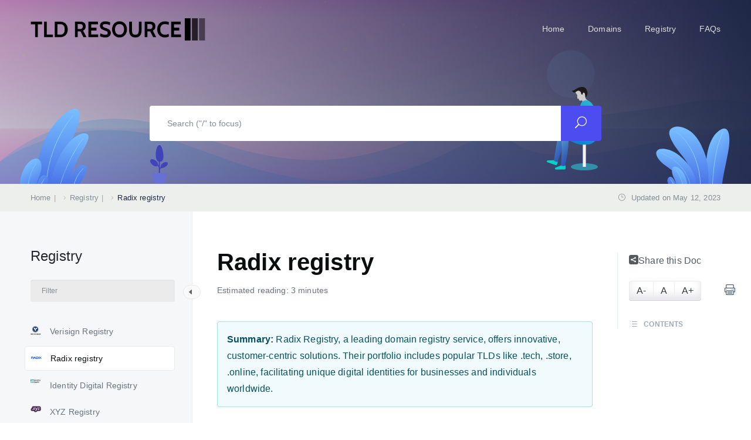

--- FILE ---
content_type: text/html; charset=UTF-8
request_url: https://tldresource.com/domains/registry/radix-registry/
body_size: 30325
content:
<!DOCTYPE html><html lang="en-US"><head><script data-no-optimize="1">var litespeed_docref=sessionStorage.getItem("litespeed_docref");litespeed_docref&&(Object.defineProperty(document,"referrer",{get:function(){return litespeed_docref}}),sessionStorage.removeItem("litespeed_docref"));</script> <meta name="docy-version" content="3.1.9"><meta charset="UTF-8"><style id="litespeed-ccss">ol,ul{box-sizing:border-box}:root{--wp--preset--font-size--normal:16px;--wp--preset--font-size--huge:42px}.page_breadcrumb{background:#edefec;margin-top:-2px;padding:12px 0;position:relative;z-index:1}.page_breadcrumb .row{align-items:center}.page_breadcrumb .date{color:var(--black_500);float:right;font-size:13px}.page_breadcrumb .date i{padding-right:5px}body{--wp--preset--color--black:#000;--wp--preset--color--cyan-bluish-gray:#abb8c3;--wp--preset--color--white:#fff;--wp--preset--color--pale-pink:#f78da7;--wp--preset--color--vivid-red:#cf2e2e;--wp--preset--color--luminous-vivid-orange:#ff6900;--wp--preset--color--luminous-vivid-amber:#fcb900;--wp--preset--color--light-green-cyan:#7bdcb5;--wp--preset--color--vivid-green-cyan:#00d084;--wp--preset--color--pale-cyan-blue:#8ed1fc;--wp--preset--color--vivid-cyan-blue:#0693e3;--wp--preset--color--vivid-purple:#9b51e0;--wp--preset--gradient--vivid-cyan-blue-to-vivid-purple:linear-gradient(135deg,rgba(6,147,227,1) 0%,#9b51e0 100%);--wp--preset--gradient--light-green-cyan-to-vivid-green-cyan:linear-gradient(135deg,#7adcb4 0%,#00d082 100%);--wp--preset--gradient--luminous-vivid-amber-to-luminous-vivid-orange:linear-gradient(135deg,rgba(252,185,0,1) 0%,rgba(255,105,0,1) 100%);--wp--preset--gradient--luminous-vivid-orange-to-vivid-red:linear-gradient(135deg,rgba(255,105,0,1) 0%,#cf2e2e 100%);--wp--preset--gradient--very-light-gray-to-cyan-bluish-gray:linear-gradient(135deg,#eee 0%,#a9b8c3 100%);--wp--preset--gradient--cool-to-warm-spectrum:linear-gradient(135deg,#4aeadc 0%,#9778d1 20%,#cf2aba 40%,#ee2c82 60%,#fb6962 80%,#fef84c 100%);--wp--preset--gradient--blush-light-purple:linear-gradient(135deg,#ffceec 0%,#9896f0 100%);--wp--preset--gradient--blush-bordeaux:linear-gradient(135deg,#fecda5 0%,#fe2d2d 50%,#6b003e 100%);--wp--preset--gradient--luminous-dusk:linear-gradient(135deg,#ffcb70 0%,#c751c0 50%,#4158d0 100%);--wp--preset--gradient--pale-ocean:linear-gradient(135deg,#fff5cb 0%,#b6e3d4 50%,#33a7b5 100%);--wp--preset--gradient--electric-grass:linear-gradient(135deg,#caf880 0%,#71ce7e 100%);--wp--preset--gradient--midnight:linear-gradient(135deg,#020381 0%,#2874fc 100%);--wp--preset--duotone--dark-grayscale:url('#wp-duotone-dark-grayscale');--wp--preset--duotone--grayscale:url('#wp-duotone-grayscale');--wp--preset--duotone--purple-yellow:url('#wp-duotone-purple-yellow');--wp--preset--duotone--blue-red:url('#wp-duotone-blue-red');--wp--preset--duotone--midnight:url('#wp-duotone-midnight');--wp--preset--duotone--magenta-yellow:url('#wp-duotone-magenta-yellow');--wp--preset--duotone--purple-green:url('#wp-duotone-purple-green');--wp--preset--duotone--blue-orange:url('#wp-duotone-blue-orange');--wp--preset--font-size--small:13px;--wp--preset--font-size--medium:20px;--wp--preset--font-size--large:36px;--wp--preset--font-size--x-large:42px;--wp--preset--spacing--20:.44rem;--wp--preset--spacing--30:.67rem;--wp--preset--spacing--40:1rem;--wp--preset--spacing--50:1.5rem;--wp--preset--spacing--60:2.25rem;--wp--preset--spacing--70:3.38rem;--wp--preset--spacing--80:5.06rem}:root{--bs-blue:#0d6efd;--bs-indigo:#6610f2;--bs-purple:#6f42c1;--bs-pink:#d63384;--bs-red:#dc3545;--bs-orange:#fd7e14;--bs-yellow:#ffc107;--bs-green:#198754;--bs-teal:#20c997;--bs-cyan:#0dcaf0;--bs-white:#fff;--bs-gray:#6c757d;--bs-gray-dark:#343a40;--bs-gray-100:#f8f9fa;--bs-gray-200:#e9ecef;--bs-gray-300:#dee2e6;--bs-gray-400:#ced4da;--bs-gray-500:#adb5bd;--bs-gray-600:#6c757d;--bs-gray-700:#495057;--bs-gray-800:#343a40;--bs-gray-900:#212529;--bs-primary:#0d6efd;--bs-secondary:#6c757d;--bs-success:#198754;--bs-info:#0dcaf0;--bs-warning:#ffc107;--bs-danger:#dc3545;--bs-light:#f8f9fa;--bs-dark:#212529;--bs-primary-rgb:13,110,253;--bs-secondary-rgb:108,117,125;--bs-success-rgb:25,135,84;--bs-info-rgb:13,202,240;--bs-warning-rgb:255,193,7;--bs-danger-rgb:220,53,69;--bs-light-rgb:248,249,250;--bs-dark-rgb:33,37,41;--bs-white-rgb:255,255,255;--bs-black-rgb:0,0,0;--bs-body-color-rgb:33,37,41;--bs-body-bg-rgb:255,255,255;--bs-font-sans-serif:system-ui,-apple-system,"Segoe UI",Roboto,"Helvetica Neue",Arial,"Noto Sans","Liberation Sans",sans-serif,"Apple Color Emoji","Segoe UI Emoji","Segoe UI Symbol","Noto Color Emoji";--bs-font-monospace:SFMono-Regular,Menlo,Monaco,Consolas,"Liberation Mono","Courier New",monospace;--bs-gradient:linear-gradient(180deg,rgba(255,255,255,.15),rgba(255,255,255,0));--bs-body-font-family:var(--bs-font-sans-serif);--bs-body-font-size:1rem;--bs-body-font-weight:400;--bs-body-line-height:1.5;--bs-body-color:#212529;--bs-body-bg:#fff}*,:after,:before{box-sizing:border-box}@media (prefers-reduced-motion:no-preference){:root{scroll-behavior:smooth}}body{margin:0;font-family:var(--bs-body-font-family);font-size:var(--bs-body-font-size);font-weight:var(--bs-body-font-weight);line-height:var(--bs-body-line-height);color:var(--bs-body-color);text-align:var(--bs-body-text-align);background-color:var(--bs-body-bg);-webkit-text-size-adjust:100%}h1,h2,h6{margin-top:0;margin-bottom:.5rem;font-weight:500;line-height:1.2}h1{font-size:calc(1.375rem + 1.5vw)}@media (min-width:1200px){h1{font-size:2.5rem}}h2{font-size:calc(1.325rem + .9vw)}@media (min-width:1200px){h2{font-size:2rem}}h6{font-size:1rem}p{margin-top:0;margin-bottom:1rem}ol,ul{padding-left:2rem}ol,ul{margin-top:0;margin-bottom:1rem}strong{font-weight:bolder}a{color:#0d6efd;text-decoration:underline}img,svg{vertical-align:middle}button{border-radius:0}button,input{margin:0;font-family:inherit;font-size:inherit;line-height:inherit}button{text-transform:none}[type=button],[type=submit],button{-webkit-appearance:button}::-moz-focus-inner{padding:0;border-style:none}::-webkit-datetime-edit-day-field,::-webkit-datetime-edit-fields-wrapper,::-webkit-datetime-edit-hour-field,::-webkit-datetime-edit-minute,::-webkit-datetime-edit-month-field,::-webkit-datetime-edit-text,::-webkit-datetime-edit-year-field{padding:0}::-webkit-inner-spin-button{height:auto}[type=search]{outline-offset:-2px;-webkit-appearance:textfield}::-webkit-search-decoration{-webkit-appearance:none}::-webkit-color-swatch-wrapper{padding:0}::-webkit-file-upload-button{font:inherit}::file-selector-button{font:inherit}::-webkit-file-upload-button{font:inherit;-webkit-appearance:button}.list-unstyled{padding-left:0;list-style:none}.container{width:100%;padding-right:var(--bs-gutter-x,.75rem);padding-left:var(--bs-gutter-x,.75rem);margin-right:auto;margin-left:auto}@media (min-width:576px){.container{max-width:540px}}@media (min-width:768px){.container{max-width:720px}}@media (min-width:992px){.container{max-width:960px}}@media (min-width:1200px){.container{max-width:1140px}}@media (min-width:1400px){.container{max-width:1320px}}.row{--bs-gutter-x:1.5rem;--bs-gutter-y:0;display:flex;flex-wrap:wrap;margin-top:calc(-1*var(--bs-gutter-y));margin-right:calc(-.5*var(--bs-gutter-x));margin-left:calc(-.5*var(--bs-gutter-x))}.row>*{flex-shrink:0;width:100%;max-width:100%;padding-right:calc(var(--bs-gutter-x)*.5);padding-left:calc(var(--bs-gutter-x)*.5);margin-top:var(--bs-gutter-y)}@media (min-width:768px){.col-md-4{flex:0 0 auto;width:33.33333333%}.col-md-8{flex:0 0 auto;width:66.66666667%}}@media (min-width:992px){.col-lg-3{flex:0 0 auto;width:25%}.col-lg-6{flex:0 0 auto;width:50%}.col-lg-9{flex:0 0 auto;width:75%}}@media (min-width:1200px){.col-xl-2{flex:0 0 auto;width:16.66666667%}.col-xl-3{flex:0 0 auto;width:25%}.col-xl-7{flex:0 0 auto;width:58.33333333%}}.form-control{display:block;width:100%;padding:.375rem .75rem;font-size:1rem;font-weight:400;line-height:1.5;color:#212529;background-color:#fff;background-clip:padding-box;border:1px solid #ced4da;-webkit-appearance:none;-moz-appearance:none;appearance:none;border-radius:.25rem}.form-control::-webkit-date-and-time-value{height:1.5em}.form-control::-moz-placeholder{color:#6c757d;opacity:1}.form-control::-webkit-file-upload-button{padding:.375rem .75rem;margin:-.375rem -.75rem;-webkit-margin-end:.75rem;margin-inline-end:.75rem;color:#212529;background-color:#e9ecef;border-color:inherit;border-style:solid;border-width:0;border-inline-end-width:1px;border-radius:0}.form-control::-webkit-file-upload-button{padding:.375rem .75rem;margin:-.375rem -.75rem;-webkit-margin-end:.75rem;margin-inline-end:.75rem;color:#212529;background-color:#e9ecef;border-color:inherit;border-style:solid;border-width:0;border-inline-end-width:1px;border-radius:0}.input-group{position:relative;display:flex;flex-wrap:wrap;align-items:stretch;width:100%}.input-group>.form-control{position:relative;flex:1 1 auto;width:1%;min-width:0}.input-group:not(.has-validation)>:not(:last-child):not(.dropdown-toggle):not(.dropdown-menu){border-top-right-radius:0;border-bottom-right-radius:0}.input-group>:not(:first-child):not(.dropdown-menu):not(.valid-tooltip):not(.valid-feedback):not(.invalid-tooltip):not(.invalid-feedback){margin-left:-1px;border-top-left-radius:0;border-bottom-left-radius:0}.fade:not(.show){opacity:0}.collapse:not(.show){display:none}.btn-group{position:relative;display:inline-flex;vertical-align:middle}.nav-link{display:block;padding:.5rem 1rem;color:#0d6efd;text-decoration:none}.navbar{position:relative;display:flex;flex-wrap:wrap;align-items:center;justify-content:space-between;padding-top:.5rem;padding-bottom:.5rem}.navbar>.container{display:flex;flex-wrap:inherit;align-items:center;justify-content:space-between}.navbar-brand{padding-top:.3125rem;padding-bottom:.3125rem;margin-right:1rem;font-size:1.25rem;text-decoration:none;white-space:nowrap}.navbar-nav{display:flex;flex-direction:column;padding-left:0;margin-bottom:0;list-style:none}.navbar-nav .nav-link{padding-right:0;padding-left:0}.navbar-collapse{flex-basis:100%;flex-grow:1;align-items:center}.navbar-toggler{padding:.25rem .75rem;font-size:1.25rem;line-height:1;background-color:transparent;border:1px solid transparent;border-radius:.25rem}@media (min-width:992px){.navbar-expand-lg{flex-wrap:nowrap;justify-content:flex-start}.navbar-expand-lg .navbar-nav{flex-direction:row}.navbar-expand-lg .navbar-nav .nav-link{padding-right:.5rem;padding-left:.5rem}.navbar-expand-lg .navbar-collapse{display:flex!important;flex-basis:auto}.navbar-expand-lg .navbar-toggler{display:none}}.breadcrumb{display:flex;flex-wrap:wrap;padding:0;margin-bottom:1rem;list-style:none}.breadcrumb-item+.breadcrumb-item{padding-left:.5rem}.breadcrumb-item+.breadcrumb-item:before{float:left;padding-right:.5rem;color:#6c757d;content:var(--bs-breadcrumb-divider,"/")}.breadcrumb-item.active{color:#6c757d}.alert{position:relative;padding:1rem;margin-bottom:1rem;border:1px solid transparent;border-radius:.25rem}.alert-info{color:#055160;background-color:#cff4fc;border-color:#b6effb}.modal{position:fixed;top:0;left:0;z-index:1055;display:none;width:100%;height:100%;overflow-x:hidden;overflow-y:auto;outline:0}.modal-dialog{position:relative;width:auto;margin:.5rem}.modal.fade .modal-dialog{transform:translate(0,-50px)}.modal-content{position:relative;display:flex;flex-direction:column;width:100%;background-color:#fff;background-clip:padding-box;border:1px solid rgba(0,0,0,.2);border-radius:.3rem;outline:0}@media (min-width:576px){.modal-dialog{max-width:500px;margin:1.75rem auto}}@media (min-width:992px){.sticky-lg-top{position:-webkit-sticky;position:sticky;top:0;z-index:1020}}.d-flex{display:flex!important}.d-none{display:none!important}.position-relative{position:relative!important}.justify-content-between{justify-content:space-between!important}.align-items-center{align-items:center!important}:root{--ezd_brand_color:#4c4cf1;--secondary_color:#1d2746;--green_color:#27ae60;--p_color:#425466;--body_bg:#fff;--black_25:#f9f9f9;--black_50:#ebebeb;--black_100:#d6d9dc;--black_150:#c8ccd0;--black_200:#bbc0c4;--black_300:#9fa6ad;--black_350:#9199a1;--black_400:#848d95;--black_500:#6a737c;--black_600:#535a60;--black_700:#3c4146;--black_750:#2f3337;--black_800:#242729;--black_900:#0c0d0e;--border_on_white:#e6edf0;--bs_sm:0 1px 2px rgba(0,0,0,.05),0 1px 4px rgba(0,0,0,.05),0 2px 8px rgba(0,0,0,.05);--bs_md:0 1px 3px rgba(0,0,0,.06),0 2px 6px rgba(0,0,0,.06),0 3px 8px rgba(0,0,0,.09);--bs_lg:0 1px 4px rgba(0,0,0,.09),0 3px 8px rgba(0,0,0,.09),0 4px 13px rgba(0,0,0,.13)}section{padding:0}input[type=search]::-webkit-search-decoration,input[type=search]::-webkit-search-cancel-button,input[type=search]::-webkit-search-results-button,input[type=search]::-webkit-search-results-decoration{display:block}.doc-scrollable h1{font-weight:500;margin-bottom:15px}@media (min-width:992px){.sticky-lg-top{position:sticky!important;align-self:flex-start!important;z-index:1}}.page_breadcrumb{background:#edefec;padding:12px 0;position:relative;z-index:1;margin-top:-2px}.page_breadcrumb .row{align-items:center}.page_breadcrumb .date{color:var(--black_500);float:right;font-size:13px}.page_breadcrumb .date i{padding-right:5px}#docy-search-result{padding:0;border:none;position:absolute;width:100%;background:#fff;border-radius:4px;box-shadow:0 30px 40px 0 rgba(4,73,89,.1);font-size:14px;font-weight:400;display:none;z-index:99;margin-top:10px}#docy-search-result:before{content:"";width:12px;height:12px;background:#fff;position:absolute;top:-6px;transform:rotate(45deg);left:40px;border-left:1px solid #e6eeef;border-top:1px solid #e6eeef}.single-docs h1,.single-docs h2,.single-docs h6{margin-top:0;font-weight:700}.single-docs .meta{color:var(--black_500);font-size:14px;font-weight:400;display:flex;flex-wrap:wrap;gap:2px}@media (max-width:767px){.single-docs .meta{gap:10px}}.doc_documentation_area{z-index:0;margin-top:0;margin-bottom:0}@media (max-width:1440px){.doc_documentation_area{min-height:1000px}}.doc_documentation_area .overlay_bg{position:absolute;top:0;left:0;height:100%;width:100%;background:var(--black_700);opacity:0;z-index:1;visibility:hidden}.doc_left_sidebarlist{padding-top:60px;padding-bottom:30px;z-index:1;height:100vh;position:relative}.doc_left_sidebarlist a{text-decoration:none}.doc_left_sidebarlist:before{content:"";width:200%;right:0;height:100%;background:#f5f7f9;position:absolute;border-right:1px solid var(--border_on_white);top:0;z-index:-1}.doc_left_sidebarlist .scroll:not(.op-docs-sidebar){max-height:650px;overflow-y:auto;padding-right:15px;margin-left:-10px}@media (max-height:630px){.doc_left_sidebarlist .scroll:not(.op-docs-sidebar){padding-bottom:0;max-height:450px}}.doc_left_sidebarlist h2{margin-bottom:25px}.nav-sidebar{margin:0}.nav-sidebar>.nav-item>.doc-link{padding:10px;border-radius:5px}.nav-sidebar .nav-item{padding-right:0;margin:0 0 5px;position:relative}.nav-sidebar .nav-item .nav-link{padding:0;display:flex;font-size:14px;line-height:20px;font-weight:500;color:var(--black_500);align-items:start;flex:1;text-decoration:none}.nav-sidebar .nav-item .nav-link img{margin-right:15px;padding-right:0;max-width:18px!important;height:auto}.scroll::-webkit-scrollbar{width:8px}.scroll::-webkit-scrollbar-track{background:0 0}.scroll::-webkit-scrollbar-thumb{background:var(--black_200);border-radius:30px}.single-docs .shortcode_title{margin-bottom:40px}.single-docs .shortcode_title h1{margin-bottom:10px;font-size:2.5em;color:var(--black_900);line-height:1.3}.ezd-widgets{margin-top:30px}.open_icon{width:40px;height:40px;background:#e8eeff;line-height:40px;font-size:32px;text-align:center;position:absolute;left:-40px;color:var(--ezd_brand_color);display:none;top:0}.open_icon#right{border-top-left-radius:3px;border-bottom-left-radius:3px}.open_icon#left{border-top-right-radius:3px;border-bottom-right-radius:3px}@media (max-width:767px){.open_icon{display:block}}.open_icon i{display:inline-block}.open_icon i+i{display:none}.single-docs .doc_rightsidebar{max-height:800px;overflow-y:auto;width:calc(100% + 35px);padding-right:10px}.doc_rightsidebar{padding-top:70px;height:100%;position:relative}@media (max-width:767px){.doc_rightsidebar{padding-top:0}}.doc_rightsidebar .pageSideSection{padding-left:20px;position:relative}.doc_rightsidebar .pageSideSection:before{content:"";position:absolute;top:0;width:1px;height:100%;background:var(--border_on_white);left:0}.doc_rightsidebar h6{font-size:12px;font-weight:600;color:#9daab6;margin-bottom:15px}.doc_rightsidebar h6 i{margin-right:6px;font-size:16px;position:relative;top:3px}.doc_rightsidebar #font-switcher{margin-bottom:30px}.fontsize-controllers .btn-group{border:1px solid var(--black_50);background-color:var(--bs-white);box-shadow:0 1px 0 0 rgba(3,13,37,.2),inset 0 -8px 14px 0 rgba(3,13,37,.1);border-radius:4px}.fontsize-controllers .btn-group button{font-size:16px;font-weight:400;color:var(--black_700);line-height:1.2;border:0;display:inline-block;text-align:center;text-decoration:none;vertical-align:middle;background-color:transparent;padding:.375rem .75rem;border-radius:.25rem}.fontsize-controllers .btn-group button.rvfs-reset{border-left:1px solid var(--black_50);border-right:1px solid var(--black_50)}.print{color:var(--p_color);font-size:18px;text-decoration:none;z-index:1}.doc-middle-content{padding:60px 30px 0;position:relative}@media (max-width:768px){.doc-middle-content{padding-right:15px;padding-left:15px}}.credit-text-container:after{display:block;clear:both;content:"";width:200%;right:0;background:#f5f7f9;position:absolute;border-right:1px solid #e6edf0;bottom:-75px;z-index:-1;height:75px}.ezd-share-btn{color:var(--black_600);margin:0 0 20px;align-items:baseline;display:flex;gap:8px;text-decoration:none!important}div#eazydocs_share{background:#00000066}div#eazydocs_share>.modal-dialog{max-width:500px;position:fixed;bottom:0;top:0;left:0;right:0;margin:auto;display:block;height:fit-content}div#eazydocs_share>.modal-dialog>.modal-content{padding:30px 30px 35px;background-color:var(--bs-white)}div#eazydocs_share>.modal-dialog>.modal-content>.close{position:absolute;right:10px;top:10px;font-size:34px;line-height:0;color:var(--black_600);text-decoration:none}div#eazydocs_share>.modal-dialog>.modal-content>.eazydocs-share-wrap>h2{font-size:24px;font-weight:700;line-height:1.3;margin:0 10px 20px 0}div#eazydocs_share>.modal-dialog>.modal-content>.eazydocs-share-wrap>.social-links a{width:56px;height:56px;background-color:rgba(208,215,222,.55);display:inline-block;border-radius:30px;text-align:center;padding-top:15px;font-size:20px;line-height:0;color:var(--black_600);margin-right:10px;text-decoration:none}div#eazydocs_share>.modal-dialog>.modal-content>.eazydocs-share-wrap>.social-links a i{font-size:24px;line-height:24px}div#eazydocs_share>.modal-dialog>.modal-content>.eazydocs-share-wrap>.social-links a:nth-child(2)>i{color:#4267b2}div#eazydocs_share>.modal-dialog>.modal-content>.eazydocs-share-wrap>.social-links a:nth-child(3)>i{color:#0072b1}div#eazydocs_share>.modal-dialog>.modal-content>.eazydocs-share-wrap>.social-links a:nth-child(4)>i{color:#1da1f2}div#eazydocs_share>.modal-dialog>.modal-content>.eazydocs-share-wrap>p{font-size:14px;margin:20px 0 2px;color:var(--black_600)}div#eazydocs_share>.modal-dialog>.modal-content>.eazydocs-share-wrap>.copy-url-wrap{position:relative}div#eazydocs_share>.modal-dialog>.modal-content>.eazydocs-share-wrap>.copy-url-wrap input{width:100%;background-color:#f5f5f9;opacity:1;height:37px;padding:16px 48px 16px 10px;font-size:15px;font-weight:400;line-height:1.5;color:#1b1b1b;border:1px solid #b9b9b9;border-radius:4px}div#eazydocs_share>.modal-dialog>.modal-content>.eazydocs-share-wrap>.copy-url-wrap>.share-this-doc{width:20px;position:absolute;right:11px;top:0;font-size:20px;bottom:0;margin:auto;display:block;line-height:0;height:23px}div#eazydocs_share>.modal-dialog>.modal-content>.eazydocs-share-wrap>.copy-url-wrap>.share-this-doc>img{vertical-align:text-top;max-height:23px;max-width:25px}.ezd-link-copied-wrap{display:none;font-size:16px}.doc_left_sidebarlist h2.doc-title{font-size:24px;font-weight:500;padding-right:10px}.filter_form{margin-bottom:30px;margin-right:25px;padding:0 5px 0 0;position:relative}.filter_form input,.filter_form input[type=search]{border:1px solid var(--black_50)!important;width:100%;padding:3px 18px;outline:none;margin:0;font-size:12px;line-height:30px;box-shadow:inset 0 1px 2px rgba(0,0,0,.05);border-radius:3px;background:var(--black_50);color:var(--black_800)!important}.left-sidebar-toggle{position:absolute;top:125px;color:#656565;line-height:22px;height:24px;text-align:left;z-index:12;font-size:.95rem;margin-left:-58px}.left-sidebar-toggle .left-arrow{display:block;border:#e8e8e8 solid 1px;border-radius:20px;background:#fafafa;padding:3px 8px 0 3.5px;height:24px;font-size:16px}.left-sidebar-toggle .right-arrow{display:none;border:#e8e8e8 solid 1px;border-radius:20px;background:#fafafa;padding:3px 7.5px 3px 9px;height:24px;font-size:16px}.nav-sidebar .nav-item.no_icon.active .nav-link img,.nav-sidebar .nav-item.no_icon .nav-link img.open{display:none}.doc_documentation_area{padding:0;margin:0!important}.arrow_carrot-left,.arrow_carrot-right,.arrow_triangle-left,.arrow_triangle-right,.icon_close,.icon_search,.icon_ul,.icon_clock_alt,.icon_mail,.social_twitter,.social_facebook_circle,.social_linkedin_square,.social_share_square,.icon_printer{font-family:'ElegantIcons';speak:none;font-style:normal;font-weight:400;font-variant:normal;text-transform:none;line-height:1;-webkit-font-smoothing:antialiased}.arrow_carrot-left:before{content:""}.arrow_carrot-right:before{content:""}.arrow_triangle-left:before{content:""}.arrow_triangle-right:before{content:""}.icon_close:before{content:"d"}.icon_search:before{content:""}.icon_ul:before{content:""}.icon_clock_alt:before{content:"d"}.icon_mail:before{content:"\e076"}.social_twitter:before{content:"\e094"}.social_facebook_circle:before{content:"\e0aa"}.social_linkedin_square:before{content:"\e0cb"}.social_share_square:before{content:"\e0ce"}.icon_printer:before{content:"\e103"}:root{--ezd_brand_color:#4c4cf1;--secondary_color:#1d2746;--green_color:#27ae60;--p_color:#425466;--body_bg:#fff;--black_25:#f9f9f9;--black_50:#ebebeb;--black_100:#d6d9dc;--black_150:#c8ccd0;--black_200:#bbc0c4;--black_300:#9fa6ad;--black_350:#9199a1;--black_400:#848d95;--black_500:#6a737c;--black_600:#535a60;--black_700:#3c4146;--black_750:#2f3337;--black_800:#242729;--black_900:#0c0d0e;--border_on_white:#e6edf0;--bs_sm:0 1px 2px rgba(0,0,0,.05),0 1px 4px rgba(0,0,0,.05),0 2px 8px rgba(0,0,0,.05);--bs_md:0 1px 3px rgba(0,0,0,.06),0 2px 6px rgba(0,0,0,.06),0 3px 8px rgba(0,0,0,.09);--bs_lg:0 1px 4px rgba(0,0,0,.09),0 3px 8px rgba(0,0,0,.09),0 4px 13px rgba(0,0,0,.13)}.custom_container.container{width:100%}@media (min-width:1300px){.custom_container.container{max-width:1240px}}@media (min-width:1500px){.custom_container.container{max-width:1470px}}.container{width:100%}@media (min-width:1200px){.container{max-width:1200px}}.breadcrumb{background:0 0;border-radius:0;padding:0;margin:0}.breadcrumb .breadcrumb-item{color:var(--black_300);font-size:13px;line-height:21px;padding-left:3px;margin:0}.breadcrumb .breadcrumb-item:first-child{padding-left:0}.breadcrumb .breadcrumb-item a{color:var(--black_500);text-decoration:none}.breadcrumb .breadcrumb-item+.breadcrumb-item:before{content:"5";font-family:eleganticons;color:#b7b9be;padding-right:3px}.breadcrumb .active{color:var(--secondary_color)}:root{--brand_color:var(--accent_solid_color_opt,#4c4cf1);--secondary_color:var(--secondary_color_opt,#1d2746);--p_color:var(--paragraph_color_opt,#425466);--gradient_bg_color1:var(--gradient_bg_color-from,#fffbf2);--gradient_bg_color2:var(--gradient_bg_color-to,#edfffd);--border_on_white:#e6edf0;--border_on_highlight:#e6edf0;--body_bg:#fff;--black_25:#f9f9f9;--black_50:#ebebeb;--black_100:#d6d9dc;--black_150:#c8ccd0;--black_200:#bbc0c4;--black_300:#9fa6ad;--black_350:#9199a1;--black_400:#848d95;--black_500:#6a737c;--black_600:#535a60;--black_700:#3c4146;--black_750:#2f3337;--black_800:#242729;--black_900:#0c0d0e;--bs_sm:0 1px 2px rgb(0 0 0/5%),0 1px 4px rgb(0 0 0/5%),0 2px 8px rgb(0 0 0/5%);--bs_md:0 1px 3px rgb(0 0 0/6%),0 2px 6px rgb(0 0 0/6%),0 3px 8px rgb(0 0 0/9%);--bs_lg:0 1px 4px rgb(0 0 0/9%),0 3px 8px rgb(0 0 0/9%),0 4px 13px rgb(0 0 0/13%)}@-webkit-keyframes fadeInRight{0%{opacity:0;-webkit-transform:translateX(20px);transform:translateX(20px)}100%{opacity:1;-webkit-transform:translateX(0);transform:translateX(0)}}@keyframes fadeInRight{0%{opacity:0;-webkit-transform:translateX(20px);-ms-transform:translateX(20px);transform:translateX(20px)}100%{opacity:1;-webkit-transform:translateX(0);-ms-transform:translateX(0);transform:translateX(0)}}.fadeInRight{-webkit-animation-name:fadeInRight;animation-name:fadeInRight}@-webkit-keyframes fadeInUp{0%{opacity:0;-webkit-transform:translateY(20px);transform:translateY(20px)}100%{opacity:1;-webkit-transform:translateY(0);transform:translateY(0)}}@keyframes fadeInUp{0%{opacity:0;-webkit-transform:translateY(20px);-ms-transform:translateY(20px);transform:translateY(20px)}100%{opacity:1;-webkit-transform:translateY(0);-ms-transform:translateY(0);transform:translateY(0)}}.fadeInUp{-webkit-animation-name:fadeInUp;animation-name:fadeInUp}:root{--page-title-display:block}html{height:100%}body{color:var(--p_color);line-height:1.8;font-size:16px;height:100%;font-family:"Roboto",sans-serif;font-weight:400;letter-spacing:.15px}body .body_wrapper{position:relative;background:var(--body-bg);z-index:30;overflow:hidden;min-height:100vh}a{text-decoration:none}:focus{outline:none}h1,h2,h6{font-weight:700;font-family:"Roboto",sans-serif;color:var(--black_800);line-height:1.3}a{color:var(--brand_color)}p{margin-bottom:1.3rem}@media (min-width:1200px){.wide-container .container{max-width:1200px}}@media (min-width:1300px){.wide-container .container{max-width:1240px}}@media (min-width:1500px){.wide-container .container{max-width:1470px}}@media (min-width:1400px){.container{max-width:1200px}}#back-to-top{display:inline-block;background-color:rgba(220,220,220,.8);width:50px;height:50px;text-align:center;border-radius:4px;position:fixed;bottom:30px;right:30px;opacity:0;visibility:hidden;z-index:1000;text-decoration:none}#back-to-top:after{content:"2";font-family:eleganticons;font-weight:400;font-style:normal;font-size:2em;line-height:50px;color:#000}.meta{color:var(--black_400);font-size:14px;font-weight:400;margin-top:3px;align-items:center}strong{font-weight:500}h1,h2,h6{margin-bottom:15px}.editor-content h1{padding-top:15px}input{display:inline;height:auto;padding:8px 15px;font-size:14px;line-height:1.42857143;color:var(--black_400);background-color:var(--bs-white);background-image:none;border:1px solid var(--black_50);-webkit-box-shadow:inset 0 1px 1px rgba(0,0,0,.075);box-shadow:inset 0 1px 1px rgba(0,0,0,.075);border-radius:4px}.bg-faded-sun{background:radial-gradient(ellipse farthest-side at 76% 77%,rgba(245,228,212,.25) 4%,rgba(255,255,255,0) calc(4% + 1px)),radial-gradient(circle at 76% 40%,#fef6ec 4%,rgba(255,255,255,0) 4.18%),linear-gradient(135deg,red 0%,#000036 100%),radial-gradient(ellipse at 28% 0%,#ffcfac 0%,rgba(98,149,144,.5) 100%),linear-gradient(180deg,#cd6e8a 0%,#f5eab0 69%,#d6c8a2 70%,#a2758d 100%)!important;background-blend-mode:normal,normal,screen,overlay,normal}.navbar{border:0;border-radius:0;padding:0;width:100%;left:0;top:0;z-index:20;position:absolute}.navbar .search-input{position:absolute;width:80%;z-index:1;right:30px}.navbar .search-input.toggle{display:none}.navbar .search-input .search-icon{position:absolute;left:10px;top:9px;border:none;background:0 0}.navbar .search-input input{width:100%;font-weight:400;border:0;outline:0;border-radius:6px;-webkit-box-sizing:border-box;box-sizing:border-box;display:block;-webkit-appearance:none;vertical-align:middle;font-size:14px;line-height:22px;padding:12px 30px 12px 36px;background-color:#f6f7f9;height:46px;text-indent:0}.menu_one{background:0 0}.navbar-brand{display:flex}.header_logo img{max-height:80px;padding:5px 0}.menu>.nav-item{padding-bottom:37px;padding-top:37px}.menu>.nav-item>.nav-link{font-size:14px;font-weight:500;color:#ddd;padding:0}.menu>.nav-item>.nav-link:after{display:none}.menu>.nav-item+.nav-item{margin-left:40px}.mobile_logo img{max-width:150px}@media (max-width:991px){.display_none{display:none}}.mobile_main_menu{position:absolute;top:0;left:0;width:100%;z-index:10;padding:15px 5px}.mobile_main_menu .navbar-brand{padding:0}@media (min-width:992px){.mobile_main_menu{display:none}}.mobile_main_menu .container{display:flex;justify-content:space-between;align-items:center}.mobile_main_menu .menu_toggle{margin-right:5px}.mobile_main_menu .menu_toggle .hamburger span{width:100%}.mobile_main_menu .mobile_menu_left{display:flex}.mobile_main_menu .mobile_menu_left img{max-width:120px;max-height:60px}.menu_purple .first_logo{display:none}.menu_purple .menu>.nav-item>.nav-link{position:relative;text-decoration:none}.menu_purple .menu>.nav-item>.nav-link:before{content:"";width:0;height:1px;position:absolute;left:0;bottom:0;background:#fff}.navbar-toggler{padding-left:0}.hamburger{height:100%;width:100%;display:block}.hamburger span{width:0;height:2px;position:relative;top:-2px;left:0;margin:5px 0;display:block;background:#fff;border-radius:3px}.menu_toggle{width:23px;height:23px;position:relative;display:block}.menu_toggle .hamburger{position:absolute}.menu_toggle .hamburger-cross{position:absolute;height:100%;width:100%;transform:rotate(45deg);display:block}.menu_toggle .hamburger-cross span{display:block;background:#fff;border-radius:3px}.menu_toggle .hamburger-cross span:nth-child(1){height:100%;width:2px;position:absolute;top:0;left:10px}.menu_toggle .hamburger-cross span:nth-child(2){width:100%;height:2px;position:absolute;left:0;top:10px}.collapsed .menu_toggle .hamburger span{width:100%}.collapsed .menu_toggle .hamburger-cross span:nth-child(1){height:0}.collapsed .menu_toggle .hamburger-cross span:nth-child(2){width:0}.side_menu{width:320px;height:100vh;max-height:100vh;top:0;position:fixed;transform:translate3d(-320px,0,0);z-index:1013;background:var(--bs-white);padding:20px 0;overflow-x:hidden;left:0}.side_menu .mobile_menu_header{display:flex;align-items:center;padding:0 20px;justify-content:space-between}.side_menu .mobile_menu_header .close_nav{font-size:28px;color:var(--black_800)}.side_menu .mobile_menu_header .mobile_logo{max-width:130px}.side_menu .mobile_nav_wrapper{display:flex;transform:translate3d(-300px,0,0)}.side_menu .mobile_nav_bottom{height:calc(100vh - 65px);flex-shrink:0;display:block;width:300px;padding:0 15px}.click_capture{position:fixed;top:0;left:0;width:100%;height:100%;visibility:hidden;z-index:99;opacity:0;background:rgba(0,0,0,.4)}.bl_left{width:150px;height:145px;bottom:-7px;left:20px;z-index:1}.bl_right{width:135px;height:110px;right:30px;bottom:-7px;z-index:1}.star{top:0;width:100%;left:0;z-index:0;right:0;height:auto}.sbnr-aesthetic .banner_search_form{max-width:670px;margin:0 auto;display:block}.sbnr-aesthetic .banner_search_form .form-control{height:66px;border-radius:4px;padding-left:30px;font-size:14px;border:0;border-top-right-radius:0;border-bottom-right-radius:0;box-shadow:none;color:var(--secondary_color)}.sbnr-aesthetic .banner_search_form .input-group-append button{padding:5px 25px;font-size:20px;background:var(--brand_color);color:#fff;text-align:center;border:0;border-radius:4px;border-top-left-radius:0;border-bottom-left-radius:0}.p_absolute{position:absolute}.sbnr-aesthetic{padding:180px 0 75px;position:relative;background:url("/wp-content/themes/docy/assets/img/search-banners/banner-bg.jpg") no-repeat fixed;overflow-x:hidden}.sbnr-aesthetic:after{content:"";position:absolute;background-image:linear-gradient(60deg,rgba(76,76,241,.3) 0%,var(--secondary_color) 100%);width:100%;height:100%;top:0}.sbnr-aesthetic .one{right:20%;bottom:25px;z-index:1}.sbnr-aesthetic .two{left:20%;bottom:0}.sbnr-aesthetic .banner_search_form{max-width:770px;position:relative;z-index:5;margin:0 auto}.sbnr-aesthetic .banner_search_form .form-control{height:60px}.wave_shap_one,.wave_shap_two{bottom:0;z-index:0}.page_breadcrumb{background:#edefec;padding:12px 0;position:relative;z-index:1;margin-top:-2px}.page_breadcrumb .row{align-items:center}.page_breadcrumb .date{color:var(--black_400);float:right;font-size:13px}.page_breadcrumb .date i{padding-right:5px}.breadcrumb{margin-bottom:0;background:0 0;border-radius:0;padding:0}.breadcrumb .breadcrumb-item{color:var(--black_300);font-size:13px;line-height:21px;padding-left:3px;display:flex}.breadcrumb .breadcrumb-item:first-child{padding-left:0}.breadcrumb .breadcrumb-item a{color:var(--black_400)}.breadcrumb .breadcrumb-item+.breadcrumb-item:before{content:"5";font-family:eleganticons;color:#b7b9be;padding-right:3px}.breadcrumb .active{color:var(--secondary_color)}#docy-search-result{padding:0;border:none;position:absolute;width:100%;background:#fff;border-radius:4px;box-shadow:0 30px 40px 0 rgba(4,73,89,.1);font-size:14px;font-weight:400;display:none;z-index:99;margin-top:10px}#docy-search-result:before{content:"";width:12px;height:12px;background:#fff;position:absolute;top:-6px;transform:rotate(45deg);left:40px;border-left:1px solid #e6eeef;border-top:1px solid #e6eeef}#searchInput+.spinner{position:absolute;right:27px;top:50%;transform:translateY(-55%);display:none;background:#fff;z-index:999}#searchInput+.spinner img{width:22px}.sbnr-aesthetic #searchInput+.spinner{right:80px}body{--tutor-body-color:var(--black_900);--tutor-color-secondary:var(--black_700);--tutor-border-color:var(--black_50);--tutor-body-color-rgb:""}.overlay_bg{position:absolute;top:0;left:0;width:100%;height:100%;background:rgba(9,19,50,.8)}.alert-info{background:#f1fbfd;border-color:#a0e3f2}.container,.navbar-collapse{position:relative}.list-unstyled{list-style:none!important;padding-left:0!important}.breadcrumb .breadcrumb-item:last-child{color:var(--secondary_color)}form.banner_search_form{position:relative;z-index:1}.doc-scrollable{position:relative}#navbarSupportedContent{justify-content:flex-end}.input-group-append{display:flex}#reading-progress{position:fixed;width:100%;height:5px;z-index:9999;top:0;left:0}#reading-progress-fill{height:5px;width:0;background-color:var(--brand_color);display:none}:root{--brand_color_rgb:76,76,241}@media (max-width:1440px){.doc_left_sidebarlist .scroll{max-height:500px}.nav-sidebar .nav-item{padding-right:15px}}@media (max-width:1199px){.menu>.nav-item+.nav-item{margin-left:35px}}@media (max-width:1024px){.navbar .search-input{display:none}.container.custom_container{max-width:990px}}@media (min-width:992px){.navbar-expand-lg .navbar-collapse{justify-content:flex-end}}@media (max-width:991px){.breadcrumb .breadcrumb-item:last-child{display:none}.modal-content{background:#010101}nav.navbar{padding:5px 0}.navbar button.navbar-toggler{padding-right:0}.navbar .container{padding-left:15px;padding-right:15px}.navbar .navbar-brand{padding-top:12px;padding-bottom:12px}.navbar-collapse{background:#fff}.menu>.nav-item{padding:18px 0;border-bottom:1px solid rgb(237 237 237/50%)}.menu{padding:12px 10px}.menu>.nav-item>.nav-link{color:var(--black_900)}.navbar-collapse{max-height:400px;overflow-y:scroll}.sticky_menu .menu_one .hamburger span,.sticky_menu .menu_one .menu_toggle .hamburger-cross span{background:#1d2746}.p_absolute{z-index:-1}.menu>.nav-item+.nav-item{margin:0!important}}@media (max-width:767px){.page_breadcrumb .date{float:left;margin-top:5px}.container{max-width:100%}.bl_left{width:120px;height:120px;left:0}.bl_right{width:105px;height:82px;right:0}}@media (max-width:670px){.doc_left_sidebarlist h2{font-size:24px;line-height:1.5}.doc_right_mobile_menu{max-width:250px}.page_breadcrumb{text-align:center}.page_breadcrumb{padding-top:15px;padding-bottom:15px}}@media (max-width:576px){.breadcrumb .breadcrumb-item:last-child{display:none}}@media (max-width:575px){.doc_documentation_area{padding-bottom:70px}}@media (max-width:480px){.page_breadcrumb .date{float:none;text-align:left;display:block;margin-top:8px}}@media (max-width:450px){.breadcrumb-item+.breadcrumb-item:before{padding-right:.1rem}.banner_search_form button{padding-top:2px;padding-bottom:2px}}@media (max-width:650px){#docy-search-result{padding:20px}}@media (max-width:991px){.doc_right_mobile_menu .doc_rightsidebar{padding-bottom:10px;padding-top:30px;padding-left:20px;overflow-y:visible}.doc_rightsidebar .pageSideSection:before{display:none}.doc_rightsidebar .pageSideSection{padding-left:0}.doc_left_sidebarlist .scroll:not(.op-docs-sidebar){padding-right:0}.doc_documentation_area{position:relative;overflow:hidden!important}.left-column .doc_left_sidebarlist{max-width:300px;width:100%;left:-300px;position:absolute;z-index:2;padding:30px 15px}.doc_rightsidebar{max-width:290px;width:100%;position:absolute;right:-290px;height:auto;z-index:2;top:0;background:#fff;padding:30px 15px 30px 0}.nav-sidebar .nav-item{padding-right:0}.filter_form{margin-right:0}.breadcrumb .breadcrumb-item:last-child,.left-sidebar-toggle{display:none}.doc_left_sidebarlist .open_icon{display:block;right:-40px;left:auto}.doc_rightsidebar .open_icon{display:block;left:-40px;right:auto}.shortcode_info{padding-left:0;padding-right:0}.doc-middle-content{padding-right:20px;padding-top:100px}}@media (max-width:767px){.open_icon{top:0}.doc_rightsidebar{background:#fafcfd;height:auto}.doc_rightsidebar .pageSideSection:before{display:none}.doc_rightsidebar .pageSideSection{margin-left:0;padding-left:0;padding-right:10px}#reading-progress-fill{height:3px}.page_breadcrumb .date{float:left;margin-top:5px}}@media (max-width:1024px){.container.custom_container{max-width:990px}}:root{--ezd_brand_color:#4c4cf1}:root{--accent_solid_color_opt:#4c4cf1;--secondary_color_opt:#1d2746;--paragraph_color_opt:#425466;--gradient_bg_color-from:#fffbf2;--gradient_bg_color-to:#edfffd;--brand_color_dark:}.navbar-brand>img{height:48px;width:300px}body{font-display:swap}h1{font-display:swap}h2{font-display:swap}h6{font-display:swap}</style><link rel="preload" data-asynced="1" data-optimized="2" as="style" onload="this.onload=null;this.rel='stylesheet'" href="https://tldresource.com/wp-content/litespeed/css/8ac9102bc5fc647af7f8c1c3d698e2e3.css?ver=ba3cd" /><script data-optimized="1" type="litespeed/javascript" data-src="https://tldresource.com/wp-content/plugins/litespeed-cache/assets/js/css_async.min.js"></script> <meta http-equiv="X-UA-Compatible" content="IE=edge"><meta name="viewport" content="width=device-width, initial-scale=1.0"><title>Radix registry - TLD Resource</title><meta name="robots" content="max-snippet:-1,max-image-preview:large,max-video-preview:-1" /><meta name="description" content="Radix is a domain name registry that manages a portfolio of top&#x2d;level domains (TLDs). Learn about their TLDs." /><meta property="og:image" content="https://tldresource.com/wp-content/uploads/2023/05/radix_logo.jpeg" /><meta property="og:image:width" content="200" /><meta property="og:image:height" content="200" /><meta property="og:image:alt" content="logo Radix registry for cool domains" /><meta property="og:locale" content="en_US" /><meta property="og:type" content="article" /><meta property="og:title" content="Radix Registry: A Leading Domain Name Registry" /><meta property="og:description" content="Radix is a domain name registry that manages a portfolio of top&#x2d;level domains (TLDs). Learn about their TLDs." /><meta property="og:url" content="https://tldresource.com/domains/registry/radix-registry/" /><meta property="og:site_name" content="TLD Resource" /><meta property="og:updated_time" content="2023-05-12T14:04+00:00" /><meta property="article:published_time" content="2023-03-11T09:04+00:00" /><meta property="article:modified_time" content="2023-05-12T14:04+00:00" /><meta name="twitter:card" content="summary_large_image" /><meta name="twitter:title" content="Radix Registry: A Leading Domain Name Registry" /><meta name="twitter:description" content="Radix is a domain name registry that manages a portfolio of top&#x2d;level domains (TLDs). Learn about their TLDs." /><meta name="twitter:image" content="https://tldresource.com/wp-content/uploads/2023/05/radix_logo.jpeg" /><meta name="twitter:image:alt" content="logo Radix registry for cool domains" /><link rel="canonical" href="https://tldresource.com/domains/registry/radix-registry/" /> <script type="application/ld+json">{"@context":"https://schema.org","@type":"BreadcrumbList","itemListElement":[{"@type":"ListItem","position":1,"item":{"@id":"https://tldresource.com/","name":"TLD Resource: Your Ultimate Guide to Top-Level Domains"}},{"@type":"ListItem","position":2,"item":{"@id":"https://tldresource.com/domains/registry/","name":"The Ultimate Domain Registry: Find and Manage All Your Domains in One Place"}},{"@type":"ListItem","position":3,"item":{"@id":"https://tldresource.com/domains/registry/radix-registry/","name":"Radix Registry: A Leading Domain Name Registry"}}]}</script> <meta property="og:title" content="Radix registry"/><meta property="og:description" content="Radix Registry, a leading domain registry service, offers innovative, customer-centric solutions. Their portfolio includes popular TLDs like .tech, .store, .online, facilitating unique digital identities for businesses and individuals worldwide."/><meta property="og:url" content="https://tldresource.com/domains/registry/radix-registry/"/><meta property="og:image:alt" content="logo Radix registry for cool domains"/><meta property="og:image" content="https://tldresource.com/wp-content/uploads/2023/05/radix_logo.jpeg"/><meta name="twitter:card" content="summary_large_image"><meta name="twitter:title" content="Radix registry"/><meta name="twitter:description" content="Radix Registry, a leading domain registry service, offers innovative, customer-centric solutions. Their portfolio includes popular TLDs like .tech, .store, .online, facilitating unique digital identities for businesses and individuals worldwide."/><meta name="twitter:image" content="https://tldresource.com/wp-content/uploads/2023/05/radix_logo.jpeg"/><meta name="twitter:image:alt" content="logo Radix registry for cool domains"/><meta name="author" content="Arno Vis"/><meta name="dc.title" content="Radix registry - TLD Resource"><meta name="dc.description" content="Radix Registry, a leading domain registry service, offers innovative, customer-centric solutions. Their portfolio includes popular TLDs like .tech, .store, .online, facilitating unique digital identities for businesses and individuals worldwide."><meta name="dc.relation" content="https://tldresource.com/domains/registry/radix-registry/"><meta name="dc.source" content="https://tldresource.com/"><meta name="dc.language" content="en_US"><meta name="description" content="Radix Registry, a leading domain registry service, offers innovative, customer-centric solutions. Their portfolio includes popular TLDs like .tech, .store, .online, facilitating unique digital identities for businesses and individuals worldwide."><meta name="robots" content="index, follow"><meta name="googlebot" content="index, follow, max-snippet:-1, max-image-preview:large, max-video-preview:-1"><meta name="bingbot" content="index, follow, max-snippet:-1, max-image-preview:large, max-video-preview:-1"><link rel="canonical" href="https://tldresource.com/domains/registry/radix-registry/"><meta property="og:url" content="https://tldresource.com/domains/registry/radix-registry/"><meta property="og:site_name" content="TLD Resource"><meta property="og:locale" content="en_US"><meta property="og:type" content="article"><meta property="article:author" content="https://www.facebook.com/profile.php?id=100090916968356"><meta property="article:publisher" content="https://www.facebook.com/profile.php?id=100090916968356"><meta property="og:title" content="Radix registry - TLD Resource"><meta property="og:description" content="Radix Registry, a leading domain registry service, offers innovative, customer-centric solutions. Their portfolio includes popular TLDs like .tech, .store, .online, facilitating unique digital identities for businesses and individuals worldwide."><meta property="og:image" content="https://tldresource.com/wp-content/uploads/2023/05/radix_logo.jpeg"><meta property="og:image:secure_url" content="https://tldresource.com/wp-content/uploads/2023/05/radix_logo.jpeg"><meta property="og:image:width" content="200"><meta property="og:image:height" content="200"><meta property="og:image:alt" content="logo Radix registry for cool domains"><meta name="twitter:card" content="summary"><meta name="twitter:site" content="@tldresource"><meta name="twitter:creator" content="@tldresource"><meta name="twitter:title" content="Radix registry - TLD Resource"><meta name="twitter:description" content="Radix Registry, a leading domain registry service, offers innovative, customer-centric solutions. Their portfolio includes popular TLDs like .tech, .store, .online, facilitating unique digital identities for businesses and individuals worldwide."><meta name="twitter:image" content="https://tldresource.com/wp-content/uploads/2023/05/radix_logo.jpeg"><link rel='dns-prefetch' href='//unpkg.com' /><link rel='dns-prefetch' href='//www.googletagmanager.com' /><link rel='dns-prefetch' href='//fonts.googleapis.com' /><link rel="alternate" type="application/rss+xml" title="TLD Resource &raquo; Feed" href="https://tldresource.com/feed/" /><link rel="alternate" type="application/rss+xml" title="TLD Resource &raquo; Comments Feed" href="https://tldresource.com/comments/feed/" /><style id='wp-img-auto-sizes-contain-inline-css' type='text/css'>img:is([sizes=auto i],[sizes^="auto," i]){contain-intrinsic-size:3000px 1500px}
/*# sourceURL=wp-img-auto-sizes-contain-inline-css */</style><style id='global-styles-inline-css' type='text/css'>:root{--wp--preset--aspect-ratio--square: 1;--wp--preset--aspect-ratio--4-3: 4/3;--wp--preset--aspect-ratio--3-4: 3/4;--wp--preset--aspect-ratio--3-2: 3/2;--wp--preset--aspect-ratio--2-3: 2/3;--wp--preset--aspect-ratio--16-9: 16/9;--wp--preset--aspect-ratio--9-16: 9/16;--wp--preset--color--black: #000000;--wp--preset--color--cyan-bluish-gray: #abb8c3;--wp--preset--color--white: #ffffff;--wp--preset--color--pale-pink: #f78da7;--wp--preset--color--vivid-red: #cf2e2e;--wp--preset--color--luminous-vivid-orange: #ff6900;--wp--preset--color--luminous-vivid-amber: #fcb900;--wp--preset--color--light-green-cyan: #7bdcb5;--wp--preset--color--vivid-green-cyan: #00d084;--wp--preset--color--pale-cyan-blue: #8ed1fc;--wp--preset--color--vivid-cyan-blue: #0693e3;--wp--preset--color--vivid-purple: #9b51e0;--wp--preset--gradient--vivid-cyan-blue-to-vivid-purple: linear-gradient(135deg,rgb(6,147,227) 0%,rgb(155,81,224) 100%);--wp--preset--gradient--light-green-cyan-to-vivid-green-cyan: linear-gradient(135deg,rgb(122,220,180) 0%,rgb(0,208,130) 100%);--wp--preset--gradient--luminous-vivid-amber-to-luminous-vivid-orange: linear-gradient(135deg,rgb(252,185,0) 0%,rgb(255,105,0) 100%);--wp--preset--gradient--luminous-vivid-orange-to-vivid-red: linear-gradient(135deg,rgb(255,105,0) 0%,rgb(207,46,46) 100%);--wp--preset--gradient--very-light-gray-to-cyan-bluish-gray: linear-gradient(135deg,rgb(238,238,238) 0%,rgb(169,184,195) 100%);--wp--preset--gradient--cool-to-warm-spectrum: linear-gradient(135deg,rgb(74,234,220) 0%,rgb(151,120,209) 20%,rgb(207,42,186) 40%,rgb(238,44,130) 60%,rgb(251,105,98) 80%,rgb(254,248,76) 100%);--wp--preset--gradient--blush-light-purple: linear-gradient(135deg,rgb(255,206,236) 0%,rgb(152,150,240) 100%);--wp--preset--gradient--blush-bordeaux: linear-gradient(135deg,rgb(254,205,165) 0%,rgb(254,45,45) 50%,rgb(107,0,62) 100%);--wp--preset--gradient--luminous-dusk: linear-gradient(135deg,rgb(255,203,112) 0%,rgb(199,81,192) 50%,rgb(65,88,208) 100%);--wp--preset--gradient--pale-ocean: linear-gradient(135deg,rgb(255,245,203) 0%,rgb(182,227,212) 50%,rgb(51,167,181) 100%);--wp--preset--gradient--electric-grass: linear-gradient(135deg,rgb(202,248,128) 0%,rgb(113,206,126) 100%);--wp--preset--gradient--midnight: linear-gradient(135deg,rgb(2,3,129) 0%,rgb(40,116,252) 100%);--wp--preset--font-size--small: 13px;--wp--preset--font-size--medium: 20px;--wp--preset--font-size--large: 36px;--wp--preset--font-size--x-large: 42px;--wp--preset--spacing--20: 0.44rem;--wp--preset--spacing--30: 0.67rem;--wp--preset--spacing--40: 1rem;--wp--preset--spacing--50: 1.5rem;--wp--preset--spacing--60: 2.25rem;--wp--preset--spacing--70: 3.38rem;--wp--preset--spacing--80: 5.06rem;--wp--preset--shadow--natural: 6px 6px 9px rgba(0, 0, 0, 0.2);--wp--preset--shadow--deep: 12px 12px 50px rgba(0, 0, 0, 0.4);--wp--preset--shadow--sharp: 6px 6px 0px rgba(0, 0, 0, 0.2);--wp--preset--shadow--outlined: 6px 6px 0px -3px rgb(255, 255, 255), 6px 6px rgb(0, 0, 0);--wp--preset--shadow--crisp: 6px 6px 0px rgb(0, 0, 0);}:where(.is-layout-flex){gap: 0.5em;}:where(.is-layout-grid){gap: 0.5em;}body .is-layout-flex{display: flex;}.is-layout-flex{flex-wrap: wrap;align-items: center;}.is-layout-flex > :is(*, div){margin: 0;}body .is-layout-grid{display: grid;}.is-layout-grid > :is(*, div){margin: 0;}:where(.wp-block-columns.is-layout-flex){gap: 2em;}:where(.wp-block-columns.is-layout-grid){gap: 2em;}:where(.wp-block-post-template.is-layout-flex){gap: 1.25em;}:where(.wp-block-post-template.is-layout-grid){gap: 1.25em;}.has-black-color{color: var(--wp--preset--color--black) !important;}.has-cyan-bluish-gray-color{color: var(--wp--preset--color--cyan-bluish-gray) !important;}.has-white-color{color: var(--wp--preset--color--white) !important;}.has-pale-pink-color{color: var(--wp--preset--color--pale-pink) !important;}.has-vivid-red-color{color: var(--wp--preset--color--vivid-red) !important;}.has-luminous-vivid-orange-color{color: var(--wp--preset--color--luminous-vivid-orange) !important;}.has-luminous-vivid-amber-color{color: var(--wp--preset--color--luminous-vivid-amber) !important;}.has-light-green-cyan-color{color: var(--wp--preset--color--light-green-cyan) !important;}.has-vivid-green-cyan-color{color: var(--wp--preset--color--vivid-green-cyan) !important;}.has-pale-cyan-blue-color{color: var(--wp--preset--color--pale-cyan-blue) !important;}.has-vivid-cyan-blue-color{color: var(--wp--preset--color--vivid-cyan-blue) !important;}.has-vivid-purple-color{color: var(--wp--preset--color--vivid-purple) !important;}.has-black-background-color{background-color: var(--wp--preset--color--black) !important;}.has-cyan-bluish-gray-background-color{background-color: var(--wp--preset--color--cyan-bluish-gray) !important;}.has-white-background-color{background-color: var(--wp--preset--color--white) !important;}.has-pale-pink-background-color{background-color: var(--wp--preset--color--pale-pink) !important;}.has-vivid-red-background-color{background-color: var(--wp--preset--color--vivid-red) !important;}.has-luminous-vivid-orange-background-color{background-color: var(--wp--preset--color--luminous-vivid-orange) !important;}.has-luminous-vivid-amber-background-color{background-color: var(--wp--preset--color--luminous-vivid-amber) !important;}.has-light-green-cyan-background-color{background-color: var(--wp--preset--color--light-green-cyan) !important;}.has-vivid-green-cyan-background-color{background-color: var(--wp--preset--color--vivid-green-cyan) !important;}.has-pale-cyan-blue-background-color{background-color: var(--wp--preset--color--pale-cyan-blue) !important;}.has-vivid-cyan-blue-background-color{background-color: var(--wp--preset--color--vivid-cyan-blue) !important;}.has-vivid-purple-background-color{background-color: var(--wp--preset--color--vivid-purple) !important;}.has-black-border-color{border-color: var(--wp--preset--color--black) !important;}.has-cyan-bluish-gray-border-color{border-color: var(--wp--preset--color--cyan-bluish-gray) !important;}.has-white-border-color{border-color: var(--wp--preset--color--white) !important;}.has-pale-pink-border-color{border-color: var(--wp--preset--color--pale-pink) !important;}.has-vivid-red-border-color{border-color: var(--wp--preset--color--vivid-red) !important;}.has-luminous-vivid-orange-border-color{border-color: var(--wp--preset--color--luminous-vivid-orange) !important;}.has-luminous-vivid-amber-border-color{border-color: var(--wp--preset--color--luminous-vivid-amber) !important;}.has-light-green-cyan-border-color{border-color: var(--wp--preset--color--light-green-cyan) !important;}.has-vivid-green-cyan-border-color{border-color: var(--wp--preset--color--vivid-green-cyan) !important;}.has-pale-cyan-blue-border-color{border-color: var(--wp--preset--color--pale-cyan-blue) !important;}.has-vivid-cyan-blue-border-color{border-color: var(--wp--preset--color--vivid-cyan-blue) !important;}.has-vivid-purple-border-color{border-color: var(--wp--preset--color--vivid-purple) !important;}.has-vivid-cyan-blue-to-vivid-purple-gradient-background{background: var(--wp--preset--gradient--vivid-cyan-blue-to-vivid-purple) !important;}.has-light-green-cyan-to-vivid-green-cyan-gradient-background{background: var(--wp--preset--gradient--light-green-cyan-to-vivid-green-cyan) !important;}.has-luminous-vivid-amber-to-luminous-vivid-orange-gradient-background{background: var(--wp--preset--gradient--luminous-vivid-amber-to-luminous-vivid-orange) !important;}.has-luminous-vivid-orange-to-vivid-red-gradient-background{background: var(--wp--preset--gradient--luminous-vivid-orange-to-vivid-red) !important;}.has-very-light-gray-to-cyan-bluish-gray-gradient-background{background: var(--wp--preset--gradient--very-light-gray-to-cyan-bluish-gray) !important;}.has-cool-to-warm-spectrum-gradient-background{background: var(--wp--preset--gradient--cool-to-warm-spectrum) !important;}.has-blush-light-purple-gradient-background{background: var(--wp--preset--gradient--blush-light-purple) !important;}.has-blush-bordeaux-gradient-background{background: var(--wp--preset--gradient--blush-bordeaux) !important;}.has-luminous-dusk-gradient-background{background: var(--wp--preset--gradient--luminous-dusk) !important;}.has-pale-ocean-gradient-background{background: var(--wp--preset--gradient--pale-ocean) !important;}.has-electric-grass-gradient-background{background: var(--wp--preset--gradient--electric-grass) !important;}.has-midnight-gradient-background{background: var(--wp--preset--gradient--midnight) !important;}.has-small-font-size{font-size: var(--wp--preset--font-size--small) !important;}.has-medium-font-size{font-size: var(--wp--preset--font-size--medium) !important;}.has-large-font-size{font-size: var(--wp--preset--font-size--large) !important;}.has-x-large-font-size{font-size: var(--wp--preset--font-size--x-large) !important;}
/*# sourceURL=global-styles-inline-css */</style><style id='classic-theme-styles-inline-css' type='text/css'>/*! This file is auto-generated */
.wp-block-button__link{color:#fff;background-color:#32373c;border-radius:9999px;box-shadow:none;text-decoration:none;padding:calc(.667em + 2px) calc(1.333em + 2px);font-size:1.125em}.wp-block-file__button{background:#32373c;color:#fff;text-decoration:none}
/*# sourceURL=/wp-includes/css/classic-themes.min.css */</style><style id='extendify-gutenberg-patterns-and-templates-utilities-inline-css' type='text/css'>.ext-absolute {
  position: absolute !important;
}

.ext-relative {
  position: relative !important;
}

.ext-top-base {
  top: var(--wp--style--block-gap, 1.75rem) !important;
}

.ext-top-lg {
  top: var(--extendify--spacing--large, 3rem) !important;
}

.ext--top-base {
  top: calc(var(--wp--style--block-gap, 1.75rem) * -1) !important;
}

.ext--top-lg {
  top: calc(var(--extendify--spacing--large, 3rem) * -1) !important;
}

.ext-right-base {
  right: var(--wp--style--block-gap, 1.75rem) !important;
}

.ext-right-lg {
  right: var(--extendify--spacing--large, 3rem) !important;
}

.ext--right-base {
  right: calc(var(--wp--style--block-gap, 1.75rem) * -1) !important;
}

.ext--right-lg {
  right: calc(var(--extendify--spacing--large, 3rem) * -1) !important;
}

.ext-bottom-base {
  bottom: var(--wp--style--block-gap, 1.75rem) !important;
}

.ext-bottom-lg {
  bottom: var(--extendify--spacing--large, 3rem) !important;
}

.ext--bottom-base {
  bottom: calc(var(--wp--style--block-gap, 1.75rem) * -1) !important;
}

.ext--bottom-lg {
  bottom: calc(var(--extendify--spacing--large, 3rem) * -1) !important;
}

.ext-left-base {
  left: var(--wp--style--block-gap, 1.75rem) !important;
}

.ext-left-lg {
  left: var(--extendify--spacing--large, 3rem) !important;
}

.ext--left-base {
  left: calc(var(--wp--style--block-gap, 1.75rem) * -1) !important;
}

.ext--left-lg {
  left: calc(var(--extendify--spacing--large, 3rem) * -1) !important;
}

.ext-order-1 {
  order: 1 !important;
}

.ext-order-2 {
  order: 2 !important;
}

.ext-col-auto {
  grid-column: auto !important;
}

.ext-col-span-1 {
  grid-column: span 1 / span 1 !important;
}

.ext-col-span-2 {
  grid-column: span 2 / span 2 !important;
}

.ext-col-span-3 {
  grid-column: span 3 / span 3 !important;
}

.ext-col-span-4 {
  grid-column: span 4 / span 4 !important;
}

.ext-col-span-5 {
  grid-column: span 5 / span 5 !important;
}

.ext-col-span-6 {
  grid-column: span 6 / span 6 !important;
}

.ext-col-span-7 {
  grid-column: span 7 / span 7 !important;
}

.ext-col-span-8 {
  grid-column: span 8 / span 8 !important;
}

.ext-col-span-9 {
  grid-column: span 9 / span 9 !important;
}

.ext-col-span-10 {
  grid-column: span 10 / span 10 !important;
}

.ext-col-span-11 {
  grid-column: span 11 / span 11 !important;
}

.ext-col-span-12 {
  grid-column: span 12 / span 12 !important;
}

.ext-col-span-full {
  grid-column: 1 / -1 !important;
}

.ext-col-start-1 {
  grid-column-start: 1 !important;
}

.ext-col-start-2 {
  grid-column-start: 2 !important;
}

.ext-col-start-3 {
  grid-column-start: 3 !important;
}

.ext-col-start-4 {
  grid-column-start: 4 !important;
}

.ext-col-start-5 {
  grid-column-start: 5 !important;
}

.ext-col-start-6 {
  grid-column-start: 6 !important;
}

.ext-col-start-7 {
  grid-column-start: 7 !important;
}

.ext-col-start-8 {
  grid-column-start: 8 !important;
}

.ext-col-start-9 {
  grid-column-start: 9 !important;
}

.ext-col-start-10 {
  grid-column-start: 10 !important;
}

.ext-col-start-11 {
  grid-column-start: 11 !important;
}

.ext-col-start-12 {
  grid-column-start: 12 !important;
}

.ext-col-start-13 {
  grid-column-start: 13 !important;
}

.ext-col-start-auto {
  grid-column-start: auto !important;
}

.ext-col-end-1 {
  grid-column-end: 1 !important;
}

.ext-col-end-2 {
  grid-column-end: 2 !important;
}

.ext-col-end-3 {
  grid-column-end: 3 !important;
}

.ext-col-end-4 {
  grid-column-end: 4 !important;
}

.ext-col-end-5 {
  grid-column-end: 5 !important;
}

.ext-col-end-6 {
  grid-column-end: 6 !important;
}

.ext-col-end-7 {
  grid-column-end: 7 !important;
}

.ext-col-end-8 {
  grid-column-end: 8 !important;
}

.ext-col-end-9 {
  grid-column-end: 9 !important;
}

.ext-col-end-10 {
  grid-column-end: 10 !important;
}

.ext-col-end-11 {
  grid-column-end: 11 !important;
}

.ext-col-end-12 {
  grid-column-end: 12 !important;
}

.ext-col-end-13 {
  grid-column-end: 13 !important;
}

.ext-col-end-auto {
  grid-column-end: auto !important;
}

.ext-row-auto {
  grid-row: auto !important;
}

.ext-row-span-1 {
  grid-row: span 1 / span 1 !important;
}

.ext-row-span-2 {
  grid-row: span 2 / span 2 !important;
}

.ext-row-span-3 {
  grid-row: span 3 / span 3 !important;
}

.ext-row-span-4 {
  grid-row: span 4 / span 4 !important;
}

.ext-row-span-5 {
  grid-row: span 5 / span 5 !important;
}

.ext-row-span-6 {
  grid-row: span 6 / span 6 !important;
}

.ext-row-span-full {
  grid-row: 1 / -1 !important;
}

.ext-row-start-1 {
  grid-row-start: 1 !important;
}

.ext-row-start-2 {
  grid-row-start: 2 !important;
}

.ext-row-start-3 {
  grid-row-start: 3 !important;
}

.ext-row-start-4 {
  grid-row-start: 4 !important;
}

.ext-row-start-5 {
  grid-row-start: 5 !important;
}

.ext-row-start-6 {
  grid-row-start: 6 !important;
}

.ext-row-start-7 {
  grid-row-start: 7 !important;
}

.ext-row-start-auto {
  grid-row-start: auto !important;
}

.ext-row-end-1 {
  grid-row-end: 1 !important;
}

.ext-row-end-2 {
  grid-row-end: 2 !important;
}

.ext-row-end-3 {
  grid-row-end: 3 !important;
}

.ext-row-end-4 {
  grid-row-end: 4 !important;
}

.ext-row-end-5 {
  grid-row-end: 5 !important;
}

.ext-row-end-6 {
  grid-row-end: 6 !important;
}

.ext-row-end-7 {
  grid-row-end: 7 !important;
}

.ext-row-end-auto {
  grid-row-end: auto !important;
}

.ext-m-0:not([style*="margin"]) {
  margin: 0 !important;
}

.ext-m-auto:not([style*="margin"]) {
  margin: auto !important;
}

.ext-m-base:not([style*="margin"]) {
  margin: var(--wp--style--block-gap, 1.75rem) !important;
}

.ext-m-lg:not([style*="margin"]) {
  margin: var(--extendify--spacing--large, 3rem) !important;
}

.ext--m-base:not([style*="margin"]) {
  margin: calc(var(--wp--style--block-gap, 1.75rem) * -1) !important;
}

.ext--m-lg:not([style*="margin"]) {
  margin: calc(var(--extendify--spacing--large, 3rem) * -1) !important;
}

.ext-mx-0:not([style*="margin"]) {
  margin-left: 0 !important;
  margin-right: 0 !important;
}

.ext-mx-auto:not([style*="margin"]) {
  margin-left: auto !important;
  margin-right: auto !important;
}

.ext-mx-base:not([style*="margin"]) {
  margin-left: var(--wp--style--block-gap, 1.75rem) !important;
  margin-right: var(--wp--style--block-gap, 1.75rem) !important;
}

.ext-mx-lg:not([style*="margin"]) {
  margin-left: var(--extendify--spacing--large, 3rem) !important;
  margin-right: var(--extendify--spacing--large, 3rem) !important;
}

.ext--mx-base:not([style*="margin"]) {
  margin-left: calc(var(--wp--style--block-gap, 1.75rem) * -1) !important;
  margin-right: calc(var(--wp--style--block-gap, 1.75rem) * -1) !important;
}

.ext--mx-lg:not([style*="margin"]) {
  margin-left: calc(var(--extendify--spacing--large, 3rem) * -1) !important;
  margin-right: calc(var(--extendify--spacing--large, 3rem) * -1) !important;
}

.ext-my-0:not([style*="margin"]) {
  margin-top: 0 !important;
  margin-bottom: 0 !important;
}

.ext-my-auto:not([style*="margin"]) {
  margin-top: auto !important;
  margin-bottom: auto !important;
}

.ext-my-base:not([style*="margin"]) {
  margin-top: var(--wp--style--block-gap, 1.75rem) !important;
  margin-bottom: var(--wp--style--block-gap, 1.75rem) !important;
}

.ext-my-lg:not([style*="margin"]) {
  margin-top: var(--extendify--spacing--large, 3rem) !important;
  margin-bottom: var(--extendify--spacing--large, 3rem) !important;
}

.ext--my-base:not([style*="margin"]) {
  margin-top: calc(var(--wp--style--block-gap, 1.75rem) * -1) !important;
  margin-bottom: calc(var(--wp--style--block-gap, 1.75rem) * -1) !important;
}

.ext--my-lg:not([style*="margin"]) {
  margin-top: calc(var(--extendify--spacing--large, 3rem) * -1) !important;
  margin-bottom: calc(var(--extendify--spacing--large, 3rem) * -1) !important;
}

.ext-mt-0:not([style*="margin"]) {
  margin-top: 0 !important;
}

.ext-mt-auto:not([style*="margin"]) {
  margin-top: auto !important;
}

.ext-mt-base:not([style*="margin"]) {
  margin-top: var(--wp--style--block-gap, 1.75rem) !important;
}

.ext-mt-lg:not([style*="margin"]) {
  margin-top: var(--extendify--spacing--large, 3rem) !important;
}

.ext--mt-base:not([style*="margin"]) {
  margin-top: calc(var(--wp--style--block-gap, 1.75rem) * -1) !important;
}

.ext--mt-lg:not([style*="margin"]) {
  margin-top: calc(var(--extendify--spacing--large, 3rem) * -1) !important;
}

.ext-mr-0:not([style*="margin"]) {
  margin-right: 0 !important;
}

.ext-mr-auto:not([style*="margin"]) {
  margin-right: auto !important;
}

.ext-mr-base:not([style*="margin"]) {
  margin-right: var(--wp--style--block-gap, 1.75rem) !important;
}

.ext-mr-lg:not([style*="margin"]) {
  margin-right: var(--extendify--spacing--large, 3rem) !important;
}

.ext--mr-base:not([style*="margin"]) {
  margin-right: calc(var(--wp--style--block-gap, 1.75rem) * -1) !important;
}

.ext--mr-lg:not([style*="margin"]) {
  margin-right: calc(var(--extendify--spacing--large, 3rem) * -1) !important;
}

.ext-mb-0:not([style*="margin"]) {
  margin-bottom: 0 !important;
}

.ext-mb-auto:not([style*="margin"]) {
  margin-bottom: auto !important;
}

.ext-mb-base:not([style*="margin"]) {
  margin-bottom: var(--wp--style--block-gap, 1.75rem) !important;
}

.ext-mb-lg:not([style*="margin"]) {
  margin-bottom: var(--extendify--spacing--large, 3rem) !important;
}

.ext--mb-base:not([style*="margin"]) {
  margin-bottom: calc(var(--wp--style--block-gap, 1.75rem) * -1) !important;
}

.ext--mb-lg:not([style*="margin"]) {
  margin-bottom: calc(var(--extendify--spacing--large, 3rem) * -1) !important;
}

.ext-ml-0:not([style*="margin"]) {
  margin-left: 0 !important;
}

.ext-ml-auto:not([style*="margin"]) {
  margin-left: auto !important;
}

.ext-ml-base:not([style*="margin"]) {
  margin-left: var(--wp--style--block-gap, 1.75rem) !important;
}

.ext-ml-lg:not([style*="margin"]) {
  margin-left: var(--extendify--spacing--large, 3rem) !important;
}

.ext--ml-base:not([style*="margin"]) {
  margin-left: calc(var(--wp--style--block-gap, 1.75rem) * -1) !important;
}

.ext--ml-lg:not([style*="margin"]) {
  margin-left: calc(var(--extendify--spacing--large, 3rem) * -1) !important;
}

.ext-block {
  display: block !important;
}

.ext-inline-block {
  display: inline-block !important;
}

.ext-inline {
  display: inline !important;
}

.ext-flex {
  display: flex !important;
}

.ext-inline-flex {
  display: inline-flex !important;
}

.ext-grid {
  display: grid !important;
}

.ext-inline-grid {
  display: inline-grid !important;
}

.ext-hidden {
  display: none !important;
}

.ext-w-auto {
  width: auto !important;
}

.ext-w-full {
  width: 100% !important;
}

.ext-max-w-full {
  max-width: 100% !important;
}

.ext-flex-1 {
  flex: 1 1 0% !important;
}

.ext-flex-auto {
  flex: 1 1 auto !important;
}

.ext-flex-initial {
  flex: 0 1 auto !important;
}

.ext-flex-none {
  flex: none !important;
}

.ext-flex-shrink-0 {
  flex-shrink: 0 !important;
}

.ext-flex-shrink {
  flex-shrink: 1 !important;
}

.ext-flex-grow-0 {
  flex-grow: 0 !important;
}

.ext-flex-grow {
  flex-grow: 1 !important;
}

.ext-list-none {
  list-style-type: none !important;
}

.ext-grid-cols-1 {
  grid-template-columns: repeat(1, minmax(0, 1fr)) !important;
}

.ext-grid-cols-2 {
  grid-template-columns: repeat(2, minmax(0, 1fr)) !important;
}

.ext-grid-cols-3 {
  grid-template-columns: repeat(3, minmax(0, 1fr)) !important;
}

.ext-grid-cols-4 {
  grid-template-columns: repeat(4, minmax(0, 1fr)) !important;
}

.ext-grid-cols-5 {
  grid-template-columns: repeat(5, minmax(0, 1fr)) !important;
}

.ext-grid-cols-6 {
  grid-template-columns: repeat(6, minmax(0, 1fr)) !important;
}

.ext-grid-cols-7 {
  grid-template-columns: repeat(7, minmax(0, 1fr)) !important;
}

.ext-grid-cols-8 {
  grid-template-columns: repeat(8, minmax(0, 1fr)) !important;
}

.ext-grid-cols-9 {
  grid-template-columns: repeat(9, minmax(0, 1fr)) !important;
}

.ext-grid-cols-10 {
  grid-template-columns: repeat(10, minmax(0, 1fr)) !important;
}

.ext-grid-cols-11 {
  grid-template-columns: repeat(11, minmax(0, 1fr)) !important;
}

.ext-grid-cols-12 {
  grid-template-columns: repeat(12, minmax(0, 1fr)) !important;
}

.ext-grid-cols-none {
  grid-template-columns: none !important;
}

.ext-grid-rows-1 {
  grid-template-rows: repeat(1, minmax(0, 1fr)) !important;
}

.ext-grid-rows-2 {
  grid-template-rows: repeat(2, minmax(0, 1fr)) !important;
}

.ext-grid-rows-3 {
  grid-template-rows: repeat(3, minmax(0, 1fr)) !important;
}

.ext-grid-rows-4 {
  grid-template-rows: repeat(4, minmax(0, 1fr)) !important;
}

.ext-grid-rows-5 {
  grid-template-rows: repeat(5, minmax(0, 1fr)) !important;
}

.ext-grid-rows-6 {
  grid-template-rows: repeat(6, minmax(0, 1fr)) !important;
}

.ext-grid-rows-none {
  grid-template-rows: none !important;
}

.ext-flex-row {
  flex-direction: row !important;
}

.ext-flex-row-reverse {
  flex-direction: row-reverse !important;
}

.ext-flex-col {
  flex-direction: column !important;
}

.ext-flex-col-reverse {
  flex-direction: column-reverse !important;
}

.ext-flex-wrap {
  flex-wrap: wrap !important;
}

.ext-flex-wrap-reverse {
  flex-wrap: wrap-reverse !important;
}

.ext-flex-nowrap {
  flex-wrap: nowrap !important;
}

.ext-items-start {
  align-items: flex-start !important;
}

.ext-items-end {
  align-items: flex-end !important;
}

.ext-items-center {
  align-items: center !important;
}

.ext-items-baseline {
  align-items: baseline !important;
}

.ext-items-stretch {
  align-items: stretch !important;
}

.ext-justify-start {
  justify-content: flex-start !important;
}

.ext-justify-end {
  justify-content: flex-end !important;
}

.ext-justify-center {
  justify-content: center !important;
}

.ext-justify-between {
  justify-content: space-between !important;
}

.ext-justify-around {
  justify-content: space-around !important;
}

.ext-justify-evenly {
  justify-content: space-evenly !important;
}

.ext-justify-items-start {
  justify-items: start !important;
}

.ext-justify-items-end {
  justify-items: end !important;
}

.ext-justify-items-center {
  justify-items: center !important;
}

.ext-justify-items-stretch {
  justify-items: stretch !important;
}

.ext-gap-0 {
  gap: 0 !important;
}

.ext-gap-base {
  gap: var(--wp--style--block-gap, 1.75rem) !important;
}

.ext-gap-lg {
  gap: var(--extendify--spacing--large, 3rem) !important;
}

.ext-gap-x-0 {
  -moz-column-gap: 0 !important;
       column-gap: 0 !important;
}

.ext-gap-x-base {
  -moz-column-gap: var(--wp--style--block-gap, 1.75rem) !important;
       column-gap: var(--wp--style--block-gap, 1.75rem) !important;
}

.ext-gap-x-lg {
  -moz-column-gap: var(--extendify--spacing--large, 3rem) !important;
       column-gap: var(--extendify--spacing--large, 3rem) !important;
}

.ext-gap-y-0 {
  row-gap: 0 !important;
}

.ext-gap-y-base {
  row-gap: var(--wp--style--block-gap, 1.75rem) !important;
}

.ext-gap-y-lg {
  row-gap: var(--extendify--spacing--large, 3rem) !important;
}

.ext-justify-self-auto {
  justify-self: auto !important;
}

.ext-justify-self-start {
  justify-self: start !important;
}

.ext-justify-self-end {
  justify-self: end !important;
}

.ext-justify-self-center {
  justify-self: center !important;
}

.ext-justify-self-stretch {
  justify-self: stretch !important;
}

.ext-rounded-none {
  border-radius: 0px !important;
}

.ext-rounded-full {
  border-radius: 9999px !important;
}

.ext-rounded-t-none {
  border-top-left-radius: 0px !important;
  border-top-right-radius: 0px !important;
}

.ext-rounded-t-full {
  border-top-left-radius: 9999px !important;
  border-top-right-radius: 9999px !important;
}

.ext-rounded-r-none {
  border-top-right-radius: 0px !important;
  border-bottom-right-radius: 0px !important;
}

.ext-rounded-r-full {
  border-top-right-radius: 9999px !important;
  border-bottom-right-radius: 9999px !important;
}

.ext-rounded-b-none {
  border-bottom-right-radius: 0px !important;
  border-bottom-left-radius: 0px !important;
}

.ext-rounded-b-full {
  border-bottom-right-radius: 9999px !important;
  border-bottom-left-radius: 9999px !important;
}

.ext-rounded-l-none {
  border-top-left-radius: 0px !important;
  border-bottom-left-radius: 0px !important;
}

.ext-rounded-l-full {
  border-top-left-radius: 9999px !important;
  border-bottom-left-radius: 9999px !important;
}

.ext-rounded-tl-none {
  border-top-left-radius: 0px !important;
}

.ext-rounded-tl-full {
  border-top-left-radius: 9999px !important;
}

.ext-rounded-tr-none {
  border-top-right-radius: 0px !important;
}

.ext-rounded-tr-full {
  border-top-right-radius: 9999px !important;
}

.ext-rounded-br-none {
  border-bottom-right-radius: 0px !important;
}

.ext-rounded-br-full {
  border-bottom-right-radius: 9999px !important;
}

.ext-rounded-bl-none {
  border-bottom-left-radius: 0px !important;
}

.ext-rounded-bl-full {
  border-bottom-left-radius: 9999px !important;
}

.ext-border-0 {
  border-width: 0px !important;
}

.ext-border-t-0 {
  border-top-width: 0px !important;
}

.ext-border-r-0 {
  border-right-width: 0px !important;
}

.ext-border-b-0 {
  border-bottom-width: 0px !important;
}

.ext-border-l-0 {
  border-left-width: 0px !important;
}

.ext-p-0:not([style*="padding"]) {
  padding: 0 !important;
}

.ext-p-base:not([style*="padding"]) {
  padding: var(--wp--style--block-gap, 1.75rem) !important;
}

.ext-p-lg:not([style*="padding"]) {
  padding: var(--extendify--spacing--large, 3rem) !important;
}

.ext-px-0:not([style*="padding"]) {
  padding-left: 0 !important;
  padding-right: 0 !important;
}

.ext-px-base:not([style*="padding"]) {
  padding-left: var(--wp--style--block-gap, 1.75rem) !important;
  padding-right: var(--wp--style--block-gap, 1.75rem) !important;
}

.ext-px-lg:not([style*="padding"]) {
  padding-left: var(--extendify--spacing--large, 3rem) !important;
  padding-right: var(--extendify--spacing--large, 3rem) !important;
}

.ext-py-0:not([style*="padding"]) {
  padding-top: 0 !important;
  padding-bottom: 0 !important;
}

.ext-py-base:not([style*="padding"]) {
  padding-top: var(--wp--style--block-gap, 1.75rem) !important;
  padding-bottom: var(--wp--style--block-gap, 1.75rem) !important;
}

.ext-py-lg:not([style*="padding"]) {
  padding-top: var(--extendify--spacing--large, 3rem) !important;
  padding-bottom: var(--extendify--spacing--large, 3rem) !important;
}

.ext-pt-0:not([style*="padding"]) {
  padding-top: 0 !important;
}

.ext-pt-base:not([style*="padding"]) {
  padding-top: var(--wp--style--block-gap, 1.75rem) !important;
}

.ext-pt-lg:not([style*="padding"]) {
  padding-top: var(--extendify--spacing--large, 3rem) !important;
}

.ext-pr-0:not([style*="padding"]) {
  padding-right: 0 !important;
}

.ext-pr-base:not([style*="padding"]) {
  padding-right: var(--wp--style--block-gap, 1.75rem) !important;
}

.ext-pr-lg:not([style*="padding"]) {
  padding-right: var(--extendify--spacing--large, 3rem) !important;
}

.ext-pb-0:not([style*="padding"]) {
  padding-bottom: 0 !important;
}

.ext-pb-base:not([style*="padding"]) {
  padding-bottom: var(--wp--style--block-gap, 1.75rem) !important;
}

.ext-pb-lg:not([style*="padding"]) {
  padding-bottom: var(--extendify--spacing--large, 3rem) !important;
}

.ext-pl-0:not([style*="padding"]) {
  padding-left: 0 !important;
}

.ext-pl-base:not([style*="padding"]) {
  padding-left: var(--wp--style--block-gap, 1.75rem) !important;
}

.ext-pl-lg:not([style*="padding"]) {
  padding-left: var(--extendify--spacing--large, 3rem) !important;
}

.ext-text-left {
  text-align: left !important;
}

.ext-text-center {
  text-align: center !important;
}

.ext-text-right {
  text-align: right !important;
}

.ext-leading-none {
  line-height: 1 !important;
}

.ext-leading-tight {
  line-height: 1.25 !important;
}

.ext-leading-snug {
  line-height: 1.375 !important;
}

.ext-leading-normal {
  line-height: 1.5 !important;
}

.ext-leading-relaxed {
  line-height: 1.625 !important;
}

.ext-leading-loose {
  line-height: 2 !important;
}

.ext-aspect-square img {
  aspect-ratio: 1 / 1 !important;
  -o-object-fit: cover !important;
     object-fit: cover !important;
}

.ext-aspect-landscape img {
  aspect-ratio: 4 / 3 !important;
  -o-object-fit: cover !important;
     object-fit: cover !important;
}

.ext-aspect-landscape-wide img {
  aspect-ratio: 16 / 9 !important;
  -o-object-fit: cover !important;
     object-fit: cover !important;
}

.ext-aspect-portrait img {
  aspect-ratio: 3 / 4 !important;
  -o-object-fit: cover !important;
     object-fit: cover !important;
}

.ext-aspect-square .components-resizable-box__container,
.ext-aspect-landscape .components-resizable-box__container,
.ext-aspect-landscape-wide .components-resizable-box__container,
.ext-aspect-portrait .components-resizable-box__container {
  height: auto !important;
}

.clip-path--rhombus img {
  -webkit-clip-path: polygon(15% 6%, 80% 29%, 84% 93%, 23% 69%) !important;
          clip-path: polygon(15% 6%, 80% 29%, 84% 93%, 23% 69%) !important;
}

.clip-path--diamond img {
  -webkit-clip-path: polygon(5% 29%, 60% 2%, 91% 64%, 36% 89%) !important;
          clip-path: polygon(5% 29%, 60% 2%, 91% 64%, 36% 89%) !important;
}

.clip-path--rhombus-alt img {
  -webkit-clip-path: polygon(14% 9%, 85% 24%, 91% 89%, 19% 76%) !important;
          clip-path: polygon(14% 9%, 85% 24%, 91% 89%, 19% 76%) !important;
}

/*
The .ext utility is a top-level class that we use to target contents within our patterns.
We use it here to ensure columns blocks display well across themes.
*/

.wp-block-columns[class*="fullwidth-cols"] {
  /* no suggestion */
  margin-bottom: unset !important;
}

.wp-block-column.editor\:pointer-events-none {
  /* no suggestion */
  margin-top: 0 !important;
  margin-bottom: 0 !important;
}

.is-root-container.block-editor-block-list__layout
    > [data-align="full"]:not(:first-of-type)
    > .wp-block-column.editor\:pointer-events-none,
.is-root-container.block-editor-block-list__layout
    > [data-align="wide"]
    > .wp-block-column.editor\:pointer-events-none {
  /* no suggestion */
  margin-top: calc(-1 * var(--wp--style--block-gap, 28px)) !important;
}

.is-root-container.block-editor-block-list__layout
    > [data-align="full"]:not(:first-of-type)
    > .ext-my-0,
.is-root-container.block-editor-block-list__layout
    > [data-align="wide"]
    > .ext-my-0:not([style*="margin"]) {
  /* no suggestion */
  margin-top: calc(-1 * var(--wp--style--block-gap, 28px)) !important;
}

/* Some popular themes use padding instead of core margin for columns; remove it */

.ext .wp-block-columns .wp-block-column[style*="padding"] {
  /* no suggestion */
  padding-left: 0 !important;
  padding-right: 0 !important;
}

/* Some popular themes add double spacing between columns; remove it */

.ext
    .wp-block-columns
    + .wp-block-columns:not([class*="mt-"]):not([class*="my-"]):not([style*="margin"]) {
  /* no suggestion */
  margin-top: 0 !important;
}

[class*="fullwidth-cols"] .wp-block-column:first-child,
[class*="fullwidth-cols"] .wp-block-group:first-child {
  /* no suggestion */
}

[class*="fullwidth-cols"] .wp-block-column:first-child, [class*="fullwidth-cols"] .wp-block-group:first-child {
  margin-top: 0 !important;
}

[class*="fullwidth-cols"] .wp-block-column:last-child,
[class*="fullwidth-cols"] .wp-block-group:last-child {
  /* no suggestion */
}

[class*="fullwidth-cols"] .wp-block-column:last-child, [class*="fullwidth-cols"] .wp-block-group:last-child {
  margin-bottom: 0 !important;
}

[class*="fullwidth-cols"] .wp-block-column:first-child > * {
  /* no suggestion */
  margin-top: 0 !important;
}

[class*="fullwidth-cols"] .wp-block-column > *:first-child {
  /* no suggestion */
  margin-top: 0 !important;
}

[class*="fullwidth-cols"] .wp-block-column > *:last-child {
  /* no suggestion */
  margin-bottom: 0 !important;
}

.ext .is-not-stacked-on-mobile .wp-block-column {
  /* no suggestion */
  margin-bottom: 0 !important;
}

/* Add base margin bottom to all columns */

.wp-block-columns[class*="fullwidth-cols"]:not(.is-not-stacked-on-mobile)
    > .wp-block-column:not(:last-child) {
  /* no suggestion */
  margin-bottom: var(--wp--style--block-gap, 1.75rem) !important;
}

@media (min-width: 782px) {
  .wp-block-columns[class*="fullwidth-cols"]:not(.is-not-stacked-on-mobile)
        > .wp-block-column:not(:last-child) {
    /* no suggestion */
    margin-bottom: 0 !important;
  }
}

/* Remove margin bottom from "not-stacked" columns */

.wp-block-columns[class*="fullwidth-cols"].is-not-stacked-on-mobile
    > .wp-block-column {
  /* no suggestion */
  margin-bottom: 0 !important;
}

@media (min-width: 600px) and (max-width: 781px) {
  .wp-block-columns[class*="fullwidth-cols"]:not(.is-not-stacked-on-mobile)
        > .wp-block-column:nth-child(even) {
    /* no suggestion */
    margin-left: var(--wp--style--block-gap, 2em) !important;
  }
}

/*
    The `tablet:fullwidth-cols` and `desktop:fullwidth-cols` utilities are used
    to counter the core/columns responsive for at our breakpoints.
*/

@media (max-width: 781px) {
  .tablet\:fullwidth-cols.wp-block-columns:not(.is-not-stacked-on-mobile) {
    flex-wrap: wrap !important;
  }

  .tablet\:fullwidth-cols.wp-block-columns:not(.is-not-stacked-on-mobile)
        > .wp-block-column {
    margin-left: 0 !important;
  }

  .tablet\:fullwidth-cols.wp-block-columns:not(.is-not-stacked-on-mobile)
        > .wp-block-column:not([style*="margin"]) {
    /* no suggestion */
    margin-left: 0 !important;
  }

  .tablet\:fullwidth-cols.wp-block-columns:not(.is-not-stacked-on-mobile)
        > .wp-block-column {
    flex-basis: 100% !important; /* Required to negate core/columns flex-basis */
  }
}

@media (max-width: 1079px) {
  .desktop\:fullwidth-cols.wp-block-columns:not(.is-not-stacked-on-mobile) {
    flex-wrap: wrap !important;
  }

  .desktop\:fullwidth-cols.wp-block-columns:not(.is-not-stacked-on-mobile)
        > .wp-block-column {
    margin-left: 0 !important;
  }

  .desktop\:fullwidth-cols.wp-block-columns:not(.is-not-stacked-on-mobile)
        > .wp-block-column:not([style*="margin"]) {
    /* no suggestion */
    margin-left: 0 !important;
  }

  .desktop\:fullwidth-cols.wp-block-columns:not(.is-not-stacked-on-mobile)
        > .wp-block-column {
    flex-basis: 100% !important; /* Required to negate core/columns flex-basis */
  }

  .desktop\:fullwidth-cols.wp-block-columns:not(.is-not-stacked-on-mobile)
        > .wp-block-column:not(:last-child) {
    margin-bottom: var(--wp--style--block-gap, 1.75rem) !important;
  }
}

.direction-rtl {
  direction: rtl !important;
}

.direction-ltr {
  direction: ltr !important;
}

/* Use "is-style-" prefix to support adding this style to the core/list block */

.is-style-inline-list {
  padding-left: 0 !important;
}

.is-style-inline-list li {
  /* no suggestion */
  list-style-type: none !important;
}

@media (min-width: 782px) {
  .is-style-inline-list li {
    margin-right: var(--wp--style--block-gap, 1.75rem) !important;
    display: inline !important;
  }
}

.is-style-inline-list li:first-child {
  /* no suggestion */
}

@media (min-width: 782px) {
  .is-style-inline-list li:first-child {
    margin-left: 0 !important;
  }
}

.is-style-inline-list li:last-child {
  /* no suggestion */
}

@media (min-width: 782px) {
  .is-style-inline-list li:last-child {
    margin-right: 0 !important;
  }
}

.bring-to-front {
  position: relative !important;
  z-index: 10 !important;
}

.text-stroke {
  -webkit-text-stroke-width: var(
        --wp--custom--typography--text-stroke-width,
        2px
    ) !important;
  -webkit-text-stroke-color: var(--wp--preset--color--background) !important;
}

.text-stroke--primary {
  -webkit-text-stroke-width: var(
        --wp--custom--typography--text-stroke-width,
        2px
    ) !important;
  -webkit-text-stroke-color: var(--wp--preset--color--primary) !important;
}

.text-stroke--secondary {
  -webkit-text-stroke-width: var(
        --wp--custom--typography--text-stroke-width,
        2px
    ) !important;
  -webkit-text-stroke-color: var(--wp--preset--color--secondary) !important;
}

.editor\:no-caption .block-editor-rich-text__editable {
  display: none !important;
}

.editor\:no-inserter > .block-list-appender,
.editor\:no-inserter .wp-block-group__inner-container > .block-list-appender {
  display: none !important;
}

.editor\:no-inserter .wp-block-cover__inner-container > .block-list-appender {
  display: none !important;
}

.editor\:no-inserter .wp-block-column:not(.is-selected) > .block-list-appender {
  display: none !important;
}

.editor\:no-resize .components-resizable-box__handle::after,
.editor\:no-resize .components-resizable-box__side-handle::before,
.editor\:no-resize .components-resizable-box__handle {
  display: none !important;
  pointer-events: none !important;
}

.editor\:no-resize .components-resizable-box__container {
  display: block !important;
}

.editor\:pointer-events-none {
  pointer-events: none !important;
}

.is-style-angled {
  /* no suggestion */
  align-items: center !important;
  justify-content: flex-end !important;
}

.ext .is-style-angled > [class*="_inner-container"] {
  align-items: center !important;
}

.is-style-angled .wp-block-cover__image-background,
.is-style-angled .wp-block-cover__video-background {
  /* no suggestion */
  -webkit-clip-path: polygon(0 0, 30% 0%, 50% 100%, 0% 100%) !important;
          clip-path: polygon(0 0, 30% 0%, 50% 100%, 0% 100%) !important;
  z-index: 1 !important;
}

@media (min-width: 782px) {
  .is-style-angled .wp-block-cover__image-background,
    .is-style-angled .wp-block-cover__video-background {
    /* no suggestion */
    -webkit-clip-path: polygon(0 0, 55% 0%, 65% 100%, 0% 100%) !important;
            clip-path: polygon(0 0, 55% 0%, 65% 100%, 0% 100%) !important;
  }
}

.has-foreground-color {
  /* no suggestion */
  color: var(--wp--preset--color--foreground, #000) !important;
}

.has-foreground-background-color {
  /* no suggestion */
  background-color: var(--wp--preset--color--foreground, #000) !important;
}

.has-background-color {
  /* no suggestion */
  color: var(--wp--preset--color--background, #fff) !important;
}

.has-background-background-color {
  /* no suggestion */
  background-color: var(--wp--preset--color--background, #fff) !important;
}

.has-primary-color {
  /* no suggestion */
  color: var(--wp--preset--color--primary, #4b5563) !important;
}

.has-primary-background-color {
  /* no suggestion */
  background-color: var(--wp--preset--color--primary, #4b5563) !important;
}

.has-secondary-color {
  /* no suggestion */
  color: var(--wp--preset--color--secondary, #9ca3af) !important;
}

.has-secondary-background-color {
  /* no suggestion */
  background-color: var(--wp--preset--color--secondary, #9ca3af) !important;
}

/* Ensure themes that target specific elements use the right colors */

.ext.has-text-color p,
.ext.has-text-color h1,
.ext.has-text-color h2,
.ext.has-text-color h3,
.ext.has-text-color h4,
.ext.has-text-color h5,
.ext.has-text-color h6 {
  /* no suggestion */
  color: currentColor !important;
}

.has-white-color {
  /* no suggestion */
  color: var(--wp--preset--color--white, #fff) !important;
}

.has-black-color {
  /* no suggestion */
  color: var(--wp--preset--color--black, #000) !important;
}

.has-ext-foreground-background-color {
  /* no suggestion */
  background-color: var(
        --wp--preset--color--foreground,
        var(--wp--preset--color--black, #000)
    ) !important;
}

.has-ext-primary-background-color {
  /* no suggestion */
  background-color: var(
        --wp--preset--color--primary,
        var(--wp--preset--color--cyan-bluish-gray, #000)
    ) !important;
}

/* Fix button borders with specified background colors */

.wp-block-button__link.has-black-background-color {
  /* no suggestion */
  border-color: var(--wp--preset--color--black, #000) !important;
}

.wp-block-button__link.has-white-background-color {
  /* no suggestion */
  border-color: var(--wp--preset--color--white, #fff) !important;
}

.has-ext-small-font-size {
  /* no suggestion */
  font-size: var(--wp--preset--font-size--ext-small) !important;
}

.has-ext-medium-font-size {
  /* no suggestion */
  font-size: var(--wp--preset--font-size--ext-medium) !important;
}

.has-ext-large-font-size {
  /* no suggestion */
  font-size: var(--wp--preset--font-size--ext-large) !important;
  line-height: 1.2 !important;
}

.has-ext-x-large-font-size {
  /* no suggestion */
  font-size: var(--wp--preset--font-size--ext-x-large) !important;
  line-height: 1 !important;
}

.has-ext-xx-large-font-size {
  /* no suggestion */
  font-size: var(--wp--preset--font-size--ext-xx-large) !important;
  line-height: 1 !important;
}

/* Line height */

.has-ext-x-large-font-size:not([style*="line-height"]) {
  /* no suggestion */
  line-height: 1.1 !important;
}

.has-ext-xx-large-font-size:not([style*="line-height"]) {
  /* no suggestion */
  line-height: 1.1 !important;
}

.ext .wp-block-group > * {
  /* Line height */
  margin-top: 0 !important;
  margin-bottom: 0 !important;
}

.ext .wp-block-group > * + * {
  margin-top: var(--wp--style--block-gap, 1.75rem) !important;
  margin-bottom: 0 !important;
}

.ext h2 {
  margin-top: var(--wp--style--block-gap, 1.75rem) !important;
  margin-bottom: var(--wp--style--block-gap, 1.75rem) !important;
}

.has-ext-x-large-font-size + p,
.has-ext-x-large-font-size + h3 {
  margin-top: 0.5rem !important;
}

.ext .wp-block-buttons > .wp-block-button.wp-block-button__width-25 {
  width: calc(25% - var(--wp--style--block-gap, 0.5em) * 0.75) !important;
  min-width: 12rem !important;
}

/* Classic themes use an inner [class*="_inner-container"] that our utilities cannot directly target, so we need to do so with a few */

.ext .ext-grid > [class*="_inner-container"] {
  /* no suggestion */
  display: grid !important;
}

/* Unhinge grid for container blocks in classic themes, and < 5.9 */

.ext > [class*="_inner-container"] > .ext-grid:not([class*="columns"]),
.ext
    > [class*="_inner-container"]
    > .wp-block
    > .ext-grid:not([class*="columns"]) {
  /* no suggestion */
  display: initial !important;
}

/* Grid Columns */

.ext .ext-grid-cols-1 > [class*="_inner-container"] {
  /* no suggestion */
  grid-template-columns: repeat(1, minmax(0, 1fr)) !important;
}

.ext .ext-grid-cols-2 > [class*="_inner-container"] {
  /* no suggestion */
  grid-template-columns: repeat(2, minmax(0, 1fr)) !important;
}

.ext .ext-grid-cols-3 > [class*="_inner-container"] {
  /* no suggestion */
  grid-template-columns: repeat(3, minmax(0, 1fr)) !important;
}

.ext .ext-grid-cols-4 > [class*="_inner-container"] {
  /* no suggestion */
  grid-template-columns: repeat(4, minmax(0, 1fr)) !important;
}

.ext .ext-grid-cols-5 > [class*="_inner-container"] {
  /* no suggestion */
  grid-template-columns: repeat(5, minmax(0, 1fr)) !important;
}

.ext .ext-grid-cols-6 > [class*="_inner-container"] {
  /* no suggestion */
  grid-template-columns: repeat(6, minmax(0, 1fr)) !important;
}

.ext .ext-grid-cols-7 > [class*="_inner-container"] {
  /* no suggestion */
  grid-template-columns: repeat(7, minmax(0, 1fr)) !important;
}

.ext .ext-grid-cols-8 > [class*="_inner-container"] {
  /* no suggestion */
  grid-template-columns: repeat(8, minmax(0, 1fr)) !important;
}

.ext .ext-grid-cols-9 > [class*="_inner-container"] {
  /* no suggestion */
  grid-template-columns: repeat(9, minmax(0, 1fr)) !important;
}

.ext .ext-grid-cols-10 > [class*="_inner-container"] {
  /* no suggestion */
  grid-template-columns: repeat(10, minmax(0, 1fr)) !important;
}

.ext .ext-grid-cols-11 > [class*="_inner-container"] {
  /* no suggestion */
  grid-template-columns: repeat(11, minmax(0, 1fr)) !important;
}

.ext .ext-grid-cols-12 > [class*="_inner-container"] {
  /* no suggestion */
  grid-template-columns: repeat(12, minmax(0, 1fr)) !important;
}

.ext .ext-grid-cols-13 > [class*="_inner-container"] {
  /* no suggestion */
  grid-template-columns: repeat(13, minmax(0, 1fr)) !important;
}

.ext .ext-grid-cols-none > [class*="_inner-container"] {
  /* no suggestion */
  grid-template-columns: none !important;
}

/* Grid Rows */

.ext .ext-grid-rows-1 > [class*="_inner-container"] {
  /* no suggestion */
  grid-template-rows: repeat(1, minmax(0, 1fr)) !important;
}

.ext .ext-grid-rows-2 > [class*="_inner-container"] {
  /* no suggestion */
  grid-template-rows: repeat(2, minmax(0, 1fr)) !important;
}

.ext .ext-grid-rows-3 > [class*="_inner-container"] {
  /* no suggestion */
  grid-template-rows: repeat(3, minmax(0, 1fr)) !important;
}

.ext .ext-grid-rows-4 > [class*="_inner-container"] {
  /* no suggestion */
  grid-template-rows: repeat(4, minmax(0, 1fr)) !important;
}

.ext .ext-grid-rows-5 > [class*="_inner-container"] {
  /* no suggestion */
  grid-template-rows: repeat(5, minmax(0, 1fr)) !important;
}

.ext .ext-grid-rows-6 > [class*="_inner-container"] {
  /* no suggestion */
  grid-template-rows: repeat(6, minmax(0, 1fr)) !important;
}

.ext .ext-grid-rows-none > [class*="_inner-container"] {
  /* no suggestion */
  grid-template-rows: none !important;
}

/* Align */

.ext .ext-items-start > [class*="_inner-container"] {
  align-items: flex-start !important;
}

.ext .ext-items-end > [class*="_inner-container"] {
  align-items: flex-end !important;
}

.ext .ext-items-center > [class*="_inner-container"] {
  align-items: center !important;
}

.ext .ext-items-baseline > [class*="_inner-container"] {
  align-items: baseline !important;
}

.ext .ext-items-stretch > [class*="_inner-container"] {
  align-items: stretch !important;
}

.ext.wp-block-group > *:last-child {
  /* no suggestion */
  margin-bottom: 0 !important;
}

/* For <5.9 */

.ext .wp-block-group__inner-container {
  /* no suggestion */
  padding: 0 !important;
}

.ext.has-background {
  /* no suggestion */
  padding-left: var(--wp--style--block-gap, 1.75rem) !important;
  padding-right: var(--wp--style--block-gap, 1.75rem) !important;
}

/* Fallback for classic theme group blocks */

.ext *[class*="inner-container"] > .alignwide *[class*="inner-container"],
.ext
    *[class*="inner-container"]
    > [data-align="wide"]
    *[class*="inner-container"] {
  /* no suggestion */
  max-width: var(--responsive--alignwide-width, 120rem) !important;
}

.ext *[class*="inner-container"] > .alignwide *[class*="inner-container"] > *,
.ext
    *[class*="inner-container"]
    > [data-align="wide"]
    *[class*="inner-container"]
    > * {
  /* no suggestion */
}

.ext *[class*="inner-container"] > .alignwide *[class*="inner-container"] > *, .ext
    *[class*="inner-container"]
    > [data-align="wide"]
    *[class*="inner-container"]
    > * {
  max-width: 100% !important;
}

/* Ensure image block display is standardized */

.ext .wp-block-image {
  /* no suggestion */
  position: relative !important;
  text-align: center !important;
}

.ext .wp-block-image img {
  /* no suggestion */
  display: inline-block !important;
  vertical-align: middle !important;
}

body {
  /* no suggestion */
  /* We need to abstract this out of tailwind.config because clamp doesnt translate with negative margins */
  --extendify--spacing--large: var(
        --wp--custom--spacing--large,
        clamp(2em, 8vw, 8em)
    ) !important;
  /* Add pattern preset font sizes */
  --wp--preset--font-size--ext-small: 1rem !important;
  --wp--preset--font-size--ext-medium: 1.125rem !important;
  --wp--preset--font-size--ext-large: clamp(1.65rem, 3.5vw, 2.15rem) !important;
  --wp--preset--font-size--ext-x-large: clamp(3rem, 6vw, 4.75rem) !important;
  --wp--preset--font-size--ext-xx-large: clamp(3.25rem, 7.5vw, 5.75rem) !important;
  /* Fallbacks for pre 5.9 themes */
  --wp--preset--color--black: #000 !important;
  --wp--preset--color--white: #fff !important;
}

.ext * {
  box-sizing: border-box !important;
}

/* Astra: Remove spacer block visuals in the library */

.block-editor-block-preview__content-iframe
    .ext
    [data-type="core/spacer"]
    .components-resizable-box__container {
  /* no suggestion */
  background: transparent !important;
}

.block-editor-block-preview__content-iframe
    .ext
    [data-type="core/spacer"]
    .block-library-spacer__resize-container::before {
  /* no suggestion */
  display: none !important;
}

/* Twenty Twenty adds a lot of margin automatically to blocks. We only want our own margin added to our patterns. */

.ext .wp-block-group__inner-container figure.wp-block-gallery.alignfull {
  /* no suggestion */
  margin-top: unset !important;
  margin-bottom: unset !important;
}

/* Ensure no funky business is assigned to alignwide */

.ext .alignwide {
  /* no suggestion */
  margin-left: auto !important;
  margin-right: auto !important;
}

/* Negate blockGap being inappropriately assigned in the editor */

.is-root-container.block-editor-block-list__layout
    > [data-align="full"]:not(:first-of-type)
    > .ext-my-0,
.is-root-container.block-editor-block-list__layout
    > [data-align="wide"]
    > .ext-my-0:not([style*="margin"]) {
  /* no suggestion */
  margin-top: calc(-1 * var(--wp--style--block-gap, 28px)) !important;
}

/* Ensure vh content in previews looks taller */

.block-editor-block-preview__content-iframe .preview\:min-h-50 {
  /* no suggestion */
  min-height: 50vw !important;
}

.block-editor-block-preview__content-iframe .preview\:min-h-60 {
  /* no suggestion */
  min-height: 60vw !important;
}

.block-editor-block-preview__content-iframe .preview\:min-h-70 {
  /* no suggestion */
  min-height: 70vw !important;
}

.block-editor-block-preview__content-iframe .preview\:min-h-80 {
  /* no suggestion */
  min-height: 80vw !important;
}

.block-editor-block-preview__content-iframe .preview\:min-h-100 {
  /* no suggestion */
  min-height: 100vw !important;
}

/*  Removes excess margin when applied to the alignfull parent div in Block Themes */

.ext-mr-0.alignfull:not([style*="margin"]):not([style*="margin"]) {
  /* no suggestion */
  margin-right: 0 !important;
}

.ext-ml-0:not([style*="margin"]):not([style*="margin"]) {
  /* no suggestion */
  margin-left: 0 !important;
}

/*  Ensures fullwidth blocks display properly in the editor when margin is zeroed out */

.is-root-container
    .wp-block[data-align="full"]
    > .ext-mx-0:not([style*="margin"]):not([style*="margin"]) {
  /* no suggestion */
  margin-right: calc(1 * var(--wp--custom--spacing--outer, 0)) !important;
  margin-left: calc(1 * var(--wp--custom--spacing--outer, 0)) !important;
  overflow: hidden !important;
  width: unset !important;
}

@media (min-width: 782px) {
  .tablet\:ext-absolute {
    position: absolute !important;
  }

  .tablet\:ext-relative {
    position: relative !important;
  }

  .tablet\:ext-top-base {
    top: var(--wp--style--block-gap, 1.75rem) !important;
  }

  .tablet\:ext-top-lg {
    top: var(--extendify--spacing--large, 3rem) !important;
  }

  .tablet\:ext--top-base {
    top: calc(var(--wp--style--block-gap, 1.75rem) * -1) !important;
  }

  .tablet\:ext--top-lg {
    top: calc(var(--extendify--spacing--large, 3rem) * -1) !important;
  }

  .tablet\:ext-right-base {
    right: var(--wp--style--block-gap, 1.75rem) !important;
  }

  .tablet\:ext-right-lg {
    right: var(--extendify--spacing--large, 3rem) !important;
  }

  .tablet\:ext--right-base {
    right: calc(var(--wp--style--block-gap, 1.75rem) * -1) !important;
  }

  .tablet\:ext--right-lg {
    right: calc(var(--extendify--spacing--large, 3rem) * -1) !important;
  }

  .tablet\:ext-bottom-base {
    bottom: var(--wp--style--block-gap, 1.75rem) !important;
  }

  .tablet\:ext-bottom-lg {
    bottom: var(--extendify--spacing--large, 3rem) !important;
  }

  .tablet\:ext--bottom-base {
    bottom: calc(var(--wp--style--block-gap, 1.75rem) * -1) !important;
  }

  .tablet\:ext--bottom-lg {
    bottom: calc(var(--extendify--spacing--large, 3rem) * -1) !important;
  }

  .tablet\:ext-left-base {
    left: var(--wp--style--block-gap, 1.75rem) !important;
  }

  .tablet\:ext-left-lg {
    left: var(--extendify--spacing--large, 3rem) !important;
  }

  .tablet\:ext--left-base {
    left: calc(var(--wp--style--block-gap, 1.75rem) * -1) !important;
  }

  .tablet\:ext--left-lg {
    left: calc(var(--extendify--spacing--large, 3rem) * -1) !important;
  }

  .tablet\:ext-order-1 {
    order: 1 !important;
  }

  .tablet\:ext-order-2 {
    order: 2 !important;
  }

  .tablet\:ext-m-0:not([style*="margin"]) {
    margin: 0 !important;
  }

  .tablet\:ext-m-auto:not([style*="margin"]) {
    margin: auto !important;
  }

  .tablet\:ext-m-base:not([style*="margin"]) {
    margin: var(--wp--style--block-gap, 1.75rem) !important;
  }

  .tablet\:ext-m-lg:not([style*="margin"]) {
    margin: var(--extendify--spacing--large, 3rem) !important;
  }

  .tablet\:ext--m-base:not([style*="margin"]) {
    margin: calc(var(--wp--style--block-gap, 1.75rem) * -1) !important;
  }

  .tablet\:ext--m-lg:not([style*="margin"]) {
    margin: calc(var(--extendify--spacing--large, 3rem) * -1) !important;
  }

  .tablet\:ext-mx-0:not([style*="margin"]) {
    margin-left: 0 !important;
    margin-right: 0 !important;
  }

  .tablet\:ext-mx-auto:not([style*="margin"]) {
    margin-left: auto !important;
    margin-right: auto !important;
  }

  .tablet\:ext-mx-base:not([style*="margin"]) {
    margin-left: var(--wp--style--block-gap, 1.75rem) !important;
    margin-right: var(--wp--style--block-gap, 1.75rem) !important;
  }

  .tablet\:ext-mx-lg:not([style*="margin"]) {
    margin-left: var(--extendify--spacing--large, 3rem) !important;
    margin-right: var(--extendify--spacing--large, 3rem) !important;
  }

  .tablet\:ext--mx-base:not([style*="margin"]) {
    margin-left: calc(var(--wp--style--block-gap, 1.75rem) * -1) !important;
    margin-right: calc(var(--wp--style--block-gap, 1.75rem) * -1) !important;
  }

  .tablet\:ext--mx-lg:not([style*="margin"]) {
    margin-left: calc(var(--extendify--spacing--large, 3rem) * -1) !important;
    margin-right: calc(var(--extendify--spacing--large, 3rem) * -1) !important;
  }

  .tablet\:ext-my-0:not([style*="margin"]) {
    margin-top: 0 !important;
    margin-bottom: 0 !important;
  }

  .tablet\:ext-my-auto:not([style*="margin"]) {
    margin-top: auto !important;
    margin-bottom: auto !important;
  }

  .tablet\:ext-my-base:not([style*="margin"]) {
    margin-top: var(--wp--style--block-gap, 1.75rem) !important;
    margin-bottom: var(--wp--style--block-gap, 1.75rem) !important;
  }

  .tablet\:ext-my-lg:not([style*="margin"]) {
    margin-top: var(--extendify--spacing--large, 3rem) !important;
    margin-bottom: var(--extendify--spacing--large, 3rem) !important;
  }

  .tablet\:ext--my-base:not([style*="margin"]) {
    margin-top: calc(var(--wp--style--block-gap, 1.75rem) * -1) !important;
    margin-bottom: calc(var(--wp--style--block-gap, 1.75rem) * -1) !important;
  }

  .tablet\:ext--my-lg:not([style*="margin"]) {
    margin-top: calc(var(--extendify--spacing--large, 3rem) * -1) !important;
    margin-bottom: calc(var(--extendify--spacing--large, 3rem) * -1) !important;
  }

  .tablet\:ext-mt-0:not([style*="margin"]) {
    margin-top: 0 !important;
  }

  .tablet\:ext-mt-auto:not([style*="margin"]) {
    margin-top: auto !important;
  }

  .tablet\:ext-mt-base:not([style*="margin"]) {
    margin-top: var(--wp--style--block-gap, 1.75rem) !important;
  }

  .tablet\:ext-mt-lg:not([style*="margin"]) {
    margin-top: var(--extendify--spacing--large, 3rem) !important;
  }

  .tablet\:ext--mt-base:not([style*="margin"]) {
    margin-top: calc(var(--wp--style--block-gap, 1.75rem) * -1) !important;
  }

  .tablet\:ext--mt-lg:not([style*="margin"]) {
    margin-top: calc(var(--extendify--spacing--large, 3rem) * -1) !important;
  }

  .tablet\:ext-mr-0:not([style*="margin"]) {
    margin-right: 0 !important;
  }

  .tablet\:ext-mr-auto:not([style*="margin"]) {
    margin-right: auto !important;
  }

  .tablet\:ext-mr-base:not([style*="margin"]) {
    margin-right: var(--wp--style--block-gap, 1.75rem) !important;
  }

  .tablet\:ext-mr-lg:not([style*="margin"]) {
    margin-right: var(--extendify--spacing--large, 3rem) !important;
  }

  .tablet\:ext--mr-base:not([style*="margin"]) {
    margin-right: calc(var(--wp--style--block-gap, 1.75rem) * -1) !important;
  }

  .tablet\:ext--mr-lg:not([style*="margin"]) {
    margin-right: calc(var(--extendify--spacing--large, 3rem) * -1) !important;
  }

  .tablet\:ext-mb-0:not([style*="margin"]) {
    margin-bottom: 0 !important;
  }

  .tablet\:ext-mb-auto:not([style*="margin"]) {
    margin-bottom: auto !important;
  }

  .tablet\:ext-mb-base:not([style*="margin"]) {
    margin-bottom: var(--wp--style--block-gap, 1.75rem) !important;
  }

  .tablet\:ext-mb-lg:not([style*="margin"]) {
    margin-bottom: var(--extendify--spacing--large, 3rem) !important;
  }

  .tablet\:ext--mb-base:not([style*="margin"]) {
    margin-bottom: calc(var(--wp--style--block-gap, 1.75rem) * -1) !important;
  }

  .tablet\:ext--mb-lg:not([style*="margin"]) {
    margin-bottom: calc(var(--extendify--spacing--large, 3rem) * -1) !important;
  }

  .tablet\:ext-ml-0:not([style*="margin"]) {
    margin-left: 0 !important;
  }

  .tablet\:ext-ml-auto:not([style*="margin"]) {
    margin-left: auto !important;
  }

  .tablet\:ext-ml-base:not([style*="margin"]) {
    margin-left: var(--wp--style--block-gap, 1.75rem) !important;
  }

  .tablet\:ext-ml-lg:not([style*="margin"]) {
    margin-left: var(--extendify--spacing--large, 3rem) !important;
  }

  .tablet\:ext--ml-base:not([style*="margin"]) {
    margin-left: calc(var(--wp--style--block-gap, 1.75rem) * -1) !important;
  }

  .tablet\:ext--ml-lg:not([style*="margin"]) {
    margin-left: calc(var(--extendify--spacing--large, 3rem) * -1) !important;
  }

  .tablet\:ext-block {
    display: block !important;
  }

  .tablet\:ext-inline-block {
    display: inline-block !important;
  }

  .tablet\:ext-inline {
    display: inline !important;
  }

  .tablet\:ext-flex {
    display: flex !important;
  }

  .tablet\:ext-inline-flex {
    display: inline-flex !important;
  }

  .tablet\:ext-grid {
    display: grid !important;
  }

  .tablet\:ext-inline-grid {
    display: inline-grid !important;
  }

  .tablet\:ext-hidden {
    display: none !important;
  }

  .tablet\:ext-w-auto {
    width: auto !important;
  }

  .tablet\:ext-w-full {
    width: 100% !important;
  }

  .tablet\:ext-max-w-full {
    max-width: 100% !important;
  }

  .tablet\:ext-flex-1 {
    flex: 1 1 0% !important;
  }

  .tablet\:ext-flex-auto {
    flex: 1 1 auto !important;
  }

  .tablet\:ext-flex-initial {
    flex: 0 1 auto !important;
  }

  .tablet\:ext-flex-none {
    flex: none !important;
  }

  .tablet\:ext-flex-shrink-0 {
    flex-shrink: 0 !important;
  }

  .tablet\:ext-flex-shrink {
    flex-shrink: 1 !important;
  }

  .tablet\:ext-flex-grow-0 {
    flex-grow: 0 !important;
  }

  .tablet\:ext-flex-grow {
    flex-grow: 1 !important;
  }

  .tablet\:ext-list-none {
    list-style-type: none !important;
  }

  .tablet\:ext-grid-cols-1 {
    grid-template-columns: repeat(1, minmax(0, 1fr)) !important;
  }

  .tablet\:ext-grid-cols-2 {
    grid-template-columns: repeat(2, minmax(0, 1fr)) !important;
  }

  .tablet\:ext-grid-cols-3 {
    grid-template-columns: repeat(3, minmax(0, 1fr)) !important;
  }

  .tablet\:ext-grid-cols-4 {
    grid-template-columns: repeat(4, minmax(0, 1fr)) !important;
  }

  .tablet\:ext-grid-cols-5 {
    grid-template-columns: repeat(5, minmax(0, 1fr)) !important;
  }

  .tablet\:ext-grid-cols-6 {
    grid-template-columns: repeat(6, minmax(0, 1fr)) !important;
  }

  .tablet\:ext-grid-cols-7 {
    grid-template-columns: repeat(7, minmax(0, 1fr)) !important;
  }

  .tablet\:ext-grid-cols-8 {
    grid-template-columns: repeat(8, minmax(0, 1fr)) !important;
  }

  .tablet\:ext-grid-cols-9 {
    grid-template-columns: repeat(9, minmax(0, 1fr)) !important;
  }

  .tablet\:ext-grid-cols-10 {
    grid-template-columns: repeat(10, minmax(0, 1fr)) !important;
  }

  .tablet\:ext-grid-cols-11 {
    grid-template-columns: repeat(11, minmax(0, 1fr)) !important;
  }

  .tablet\:ext-grid-cols-12 {
    grid-template-columns: repeat(12, minmax(0, 1fr)) !important;
  }

  .tablet\:ext-grid-cols-none {
    grid-template-columns: none !important;
  }

  .tablet\:ext-flex-row {
    flex-direction: row !important;
  }

  .tablet\:ext-flex-row-reverse {
    flex-direction: row-reverse !important;
  }

  .tablet\:ext-flex-col {
    flex-direction: column !important;
  }

  .tablet\:ext-flex-col-reverse {
    flex-direction: column-reverse !important;
  }

  .tablet\:ext-flex-wrap {
    flex-wrap: wrap !important;
  }

  .tablet\:ext-flex-wrap-reverse {
    flex-wrap: wrap-reverse !important;
  }

  .tablet\:ext-flex-nowrap {
    flex-wrap: nowrap !important;
  }

  .tablet\:ext-items-start {
    align-items: flex-start !important;
  }

  .tablet\:ext-items-end {
    align-items: flex-end !important;
  }

  .tablet\:ext-items-center {
    align-items: center !important;
  }

  .tablet\:ext-items-baseline {
    align-items: baseline !important;
  }

  .tablet\:ext-items-stretch {
    align-items: stretch !important;
  }

  .tablet\:ext-justify-start {
    justify-content: flex-start !important;
  }

  .tablet\:ext-justify-end {
    justify-content: flex-end !important;
  }

  .tablet\:ext-justify-center {
    justify-content: center !important;
  }

  .tablet\:ext-justify-between {
    justify-content: space-between !important;
  }

  .tablet\:ext-justify-around {
    justify-content: space-around !important;
  }

  .tablet\:ext-justify-evenly {
    justify-content: space-evenly !important;
  }

  .tablet\:ext-justify-items-start {
    justify-items: start !important;
  }

  .tablet\:ext-justify-items-end {
    justify-items: end !important;
  }

  .tablet\:ext-justify-items-center {
    justify-items: center !important;
  }

  .tablet\:ext-justify-items-stretch {
    justify-items: stretch !important;
  }

  .tablet\:ext-justify-self-auto {
    justify-self: auto !important;
  }

  .tablet\:ext-justify-self-start {
    justify-self: start !important;
  }

  .tablet\:ext-justify-self-end {
    justify-self: end !important;
  }

  .tablet\:ext-justify-self-center {
    justify-self: center !important;
  }

  .tablet\:ext-justify-self-stretch {
    justify-self: stretch !important;
  }

  .tablet\:ext-p-0:not([style*="padding"]) {
    padding: 0 !important;
  }

  .tablet\:ext-p-base:not([style*="padding"]) {
    padding: var(--wp--style--block-gap, 1.75rem) !important;
  }

  .tablet\:ext-p-lg:not([style*="padding"]) {
    padding: var(--extendify--spacing--large, 3rem) !important;
  }

  .tablet\:ext-px-0:not([style*="padding"]) {
    padding-left: 0 !important;
    padding-right: 0 !important;
  }

  .tablet\:ext-px-base:not([style*="padding"]) {
    padding-left: var(--wp--style--block-gap, 1.75rem) !important;
    padding-right: var(--wp--style--block-gap, 1.75rem) !important;
  }

  .tablet\:ext-px-lg:not([style*="padding"]) {
    padding-left: var(--extendify--spacing--large, 3rem) !important;
    padding-right: var(--extendify--spacing--large, 3rem) !important;
  }

  .tablet\:ext-py-0:not([style*="padding"]) {
    padding-top: 0 !important;
    padding-bottom: 0 !important;
  }

  .tablet\:ext-py-base:not([style*="padding"]) {
    padding-top: var(--wp--style--block-gap, 1.75rem) !important;
    padding-bottom: var(--wp--style--block-gap, 1.75rem) !important;
  }

  .tablet\:ext-py-lg:not([style*="padding"]) {
    padding-top: var(--extendify--spacing--large, 3rem) !important;
    padding-bottom: var(--extendify--spacing--large, 3rem) !important;
  }

  .tablet\:ext-pt-0:not([style*="padding"]) {
    padding-top: 0 !important;
  }

  .tablet\:ext-pt-base:not([style*="padding"]) {
    padding-top: var(--wp--style--block-gap, 1.75rem) !important;
  }

  .tablet\:ext-pt-lg:not([style*="padding"]) {
    padding-top: var(--extendify--spacing--large, 3rem) !important;
  }

  .tablet\:ext-pr-0:not([style*="padding"]) {
    padding-right: 0 !important;
  }

  .tablet\:ext-pr-base:not([style*="padding"]) {
    padding-right: var(--wp--style--block-gap, 1.75rem) !important;
  }

  .tablet\:ext-pr-lg:not([style*="padding"]) {
    padding-right: var(--extendify--spacing--large, 3rem) !important;
  }

  .tablet\:ext-pb-0:not([style*="padding"]) {
    padding-bottom: 0 !important;
  }

  .tablet\:ext-pb-base:not([style*="padding"]) {
    padding-bottom: var(--wp--style--block-gap, 1.75rem) !important;
  }

  .tablet\:ext-pb-lg:not([style*="padding"]) {
    padding-bottom: var(--extendify--spacing--large, 3rem) !important;
  }

  .tablet\:ext-pl-0:not([style*="padding"]) {
    padding-left: 0 !important;
  }

  .tablet\:ext-pl-base:not([style*="padding"]) {
    padding-left: var(--wp--style--block-gap, 1.75rem) !important;
  }

  .tablet\:ext-pl-lg:not([style*="padding"]) {
    padding-left: var(--extendify--spacing--large, 3rem) !important;
  }

  .tablet\:ext-text-left {
    text-align: left !important;
  }

  .tablet\:ext-text-center {
    text-align: center !important;
  }

  .tablet\:ext-text-right {
    text-align: right !important;
  }
}

@media (min-width: 1080px) {
  .desktop\:ext-absolute {
    position: absolute !important;
  }

  .desktop\:ext-relative {
    position: relative !important;
  }

  .desktop\:ext-top-base {
    top: var(--wp--style--block-gap, 1.75rem) !important;
  }

  .desktop\:ext-top-lg {
    top: var(--extendify--spacing--large, 3rem) !important;
  }

  .desktop\:ext--top-base {
    top: calc(var(--wp--style--block-gap, 1.75rem) * -1) !important;
  }

  .desktop\:ext--top-lg {
    top: calc(var(--extendify--spacing--large, 3rem) * -1) !important;
  }

  .desktop\:ext-right-base {
    right: var(--wp--style--block-gap, 1.75rem) !important;
  }

  .desktop\:ext-right-lg {
    right: var(--extendify--spacing--large, 3rem) !important;
  }

  .desktop\:ext--right-base {
    right: calc(var(--wp--style--block-gap, 1.75rem) * -1) !important;
  }

  .desktop\:ext--right-lg {
    right: calc(var(--extendify--spacing--large, 3rem) * -1) !important;
  }

  .desktop\:ext-bottom-base {
    bottom: var(--wp--style--block-gap, 1.75rem) !important;
  }

  .desktop\:ext-bottom-lg {
    bottom: var(--extendify--spacing--large, 3rem) !important;
  }

  .desktop\:ext--bottom-base {
    bottom: calc(var(--wp--style--block-gap, 1.75rem) * -1) !important;
  }

  .desktop\:ext--bottom-lg {
    bottom: calc(var(--extendify--spacing--large, 3rem) * -1) !important;
  }

  .desktop\:ext-left-base {
    left: var(--wp--style--block-gap, 1.75rem) !important;
  }

  .desktop\:ext-left-lg {
    left: var(--extendify--spacing--large, 3rem) !important;
  }

  .desktop\:ext--left-base {
    left: calc(var(--wp--style--block-gap, 1.75rem) * -1) !important;
  }

  .desktop\:ext--left-lg {
    left: calc(var(--extendify--spacing--large, 3rem) * -1) !important;
  }

  .desktop\:ext-order-1 {
    order: 1 !important;
  }

  .desktop\:ext-order-2 {
    order: 2 !important;
  }

  .desktop\:ext-m-0:not([style*="margin"]) {
    margin: 0 !important;
  }

  .desktop\:ext-m-auto:not([style*="margin"]) {
    margin: auto !important;
  }

  .desktop\:ext-m-base:not([style*="margin"]) {
    margin: var(--wp--style--block-gap, 1.75rem) !important;
  }

  .desktop\:ext-m-lg:not([style*="margin"]) {
    margin: var(--extendify--spacing--large, 3rem) !important;
  }

  .desktop\:ext--m-base:not([style*="margin"]) {
    margin: calc(var(--wp--style--block-gap, 1.75rem) * -1) !important;
  }

  .desktop\:ext--m-lg:not([style*="margin"]) {
    margin: calc(var(--extendify--spacing--large, 3rem) * -1) !important;
  }

  .desktop\:ext-mx-0:not([style*="margin"]) {
    margin-left: 0 !important;
    margin-right: 0 !important;
  }

  .desktop\:ext-mx-auto:not([style*="margin"]) {
    margin-left: auto !important;
    margin-right: auto !important;
  }

  .desktop\:ext-mx-base:not([style*="margin"]) {
    margin-left: var(--wp--style--block-gap, 1.75rem) !important;
    margin-right: var(--wp--style--block-gap, 1.75rem) !important;
  }

  .desktop\:ext-mx-lg:not([style*="margin"]) {
    margin-left: var(--extendify--spacing--large, 3rem) !important;
    margin-right: var(--extendify--spacing--large, 3rem) !important;
  }

  .desktop\:ext--mx-base:not([style*="margin"]) {
    margin-left: calc(var(--wp--style--block-gap, 1.75rem) * -1) !important;
    margin-right: calc(var(--wp--style--block-gap, 1.75rem) * -1) !important;
  }

  .desktop\:ext--mx-lg:not([style*="margin"]) {
    margin-left: calc(var(--extendify--spacing--large, 3rem) * -1) !important;
    margin-right: calc(var(--extendify--spacing--large, 3rem) * -1) !important;
  }

  .desktop\:ext-my-0:not([style*="margin"]) {
    margin-top: 0 !important;
    margin-bottom: 0 !important;
  }

  .desktop\:ext-my-auto:not([style*="margin"]) {
    margin-top: auto !important;
    margin-bottom: auto !important;
  }

  .desktop\:ext-my-base:not([style*="margin"]) {
    margin-top: var(--wp--style--block-gap, 1.75rem) !important;
    margin-bottom: var(--wp--style--block-gap, 1.75rem) !important;
  }

  .desktop\:ext-my-lg:not([style*="margin"]) {
    margin-top: var(--extendify--spacing--large, 3rem) !important;
    margin-bottom: var(--extendify--spacing--large, 3rem) !important;
  }

  .desktop\:ext--my-base:not([style*="margin"]) {
    margin-top: calc(var(--wp--style--block-gap, 1.75rem) * -1) !important;
    margin-bottom: calc(var(--wp--style--block-gap, 1.75rem) * -1) !important;
  }

  .desktop\:ext--my-lg:not([style*="margin"]) {
    margin-top: calc(var(--extendify--spacing--large, 3rem) * -1) !important;
    margin-bottom: calc(var(--extendify--spacing--large, 3rem) * -1) !important;
  }

  .desktop\:ext-mt-0:not([style*="margin"]) {
    margin-top: 0 !important;
  }

  .desktop\:ext-mt-auto:not([style*="margin"]) {
    margin-top: auto !important;
  }

  .desktop\:ext-mt-base:not([style*="margin"]) {
    margin-top: var(--wp--style--block-gap, 1.75rem) !important;
  }

  .desktop\:ext-mt-lg:not([style*="margin"]) {
    margin-top: var(--extendify--spacing--large, 3rem) !important;
  }

  .desktop\:ext--mt-base:not([style*="margin"]) {
    margin-top: calc(var(--wp--style--block-gap, 1.75rem) * -1) !important;
  }

  .desktop\:ext--mt-lg:not([style*="margin"]) {
    margin-top: calc(var(--extendify--spacing--large, 3rem) * -1) !important;
  }

  .desktop\:ext-mr-0:not([style*="margin"]) {
    margin-right: 0 !important;
  }

  .desktop\:ext-mr-auto:not([style*="margin"]) {
    margin-right: auto !important;
  }

  .desktop\:ext-mr-base:not([style*="margin"]) {
    margin-right: var(--wp--style--block-gap, 1.75rem) !important;
  }

  .desktop\:ext-mr-lg:not([style*="margin"]) {
    margin-right: var(--extendify--spacing--large, 3rem) !important;
  }

  .desktop\:ext--mr-base:not([style*="margin"]) {
    margin-right: calc(var(--wp--style--block-gap, 1.75rem) * -1) !important;
  }

  .desktop\:ext--mr-lg:not([style*="margin"]) {
    margin-right: calc(var(--extendify--spacing--large, 3rem) * -1) !important;
  }

  .desktop\:ext-mb-0:not([style*="margin"]) {
    margin-bottom: 0 !important;
  }

  .desktop\:ext-mb-auto:not([style*="margin"]) {
    margin-bottom: auto !important;
  }

  .desktop\:ext-mb-base:not([style*="margin"]) {
    margin-bottom: var(--wp--style--block-gap, 1.75rem) !important;
  }

  .desktop\:ext-mb-lg:not([style*="margin"]) {
    margin-bottom: var(--extendify--spacing--large, 3rem) !important;
  }

  .desktop\:ext--mb-base:not([style*="margin"]) {
    margin-bottom: calc(var(--wp--style--block-gap, 1.75rem) * -1) !important;
  }

  .desktop\:ext--mb-lg:not([style*="margin"]) {
    margin-bottom: calc(var(--extendify--spacing--large, 3rem) * -1) !important;
  }

  .desktop\:ext-ml-0:not([style*="margin"]) {
    margin-left: 0 !important;
  }

  .desktop\:ext-ml-auto:not([style*="margin"]) {
    margin-left: auto !important;
  }

  .desktop\:ext-ml-base:not([style*="margin"]) {
    margin-left: var(--wp--style--block-gap, 1.75rem) !important;
  }

  .desktop\:ext-ml-lg:not([style*="margin"]) {
    margin-left: var(--extendify--spacing--large, 3rem) !important;
  }

  .desktop\:ext--ml-base:not([style*="margin"]) {
    margin-left: calc(var(--wp--style--block-gap, 1.75rem) * -1) !important;
  }

  .desktop\:ext--ml-lg:not([style*="margin"]) {
    margin-left: calc(var(--extendify--spacing--large, 3rem) * -1) !important;
  }

  .desktop\:ext-block {
    display: block !important;
  }

  .desktop\:ext-inline-block {
    display: inline-block !important;
  }

  .desktop\:ext-inline {
    display: inline !important;
  }

  .desktop\:ext-flex {
    display: flex !important;
  }

  .desktop\:ext-inline-flex {
    display: inline-flex !important;
  }

  .desktop\:ext-grid {
    display: grid !important;
  }

  .desktop\:ext-inline-grid {
    display: inline-grid !important;
  }

  .desktop\:ext-hidden {
    display: none !important;
  }

  .desktop\:ext-w-auto {
    width: auto !important;
  }

  .desktop\:ext-w-full {
    width: 100% !important;
  }

  .desktop\:ext-max-w-full {
    max-width: 100% !important;
  }

  .desktop\:ext-flex-1 {
    flex: 1 1 0% !important;
  }

  .desktop\:ext-flex-auto {
    flex: 1 1 auto !important;
  }

  .desktop\:ext-flex-initial {
    flex: 0 1 auto !important;
  }

  .desktop\:ext-flex-none {
    flex: none !important;
  }

  .desktop\:ext-flex-shrink-0 {
    flex-shrink: 0 !important;
  }

  .desktop\:ext-flex-shrink {
    flex-shrink: 1 !important;
  }

  .desktop\:ext-flex-grow-0 {
    flex-grow: 0 !important;
  }

  .desktop\:ext-flex-grow {
    flex-grow: 1 !important;
  }

  .desktop\:ext-list-none {
    list-style-type: none !important;
  }

  .desktop\:ext-grid-cols-1 {
    grid-template-columns: repeat(1, minmax(0, 1fr)) !important;
  }

  .desktop\:ext-grid-cols-2 {
    grid-template-columns: repeat(2, minmax(0, 1fr)) !important;
  }

  .desktop\:ext-grid-cols-3 {
    grid-template-columns: repeat(3, minmax(0, 1fr)) !important;
  }

  .desktop\:ext-grid-cols-4 {
    grid-template-columns: repeat(4, minmax(0, 1fr)) !important;
  }

  .desktop\:ext-grid-cols-5 {
    grid-template-columns: repeat(5, minmax(0, 1fr)) !important;
  }

  .desktop\:ext-grid-cols-6 {
    grid-template-columns: repeat(6, minmax(0, 1fr)) !important;
  }

  .desktop\:ext-grid-cols-7 {
    grid-template-columns: repeat(7, minmax(0, 1fr)) !important;
  }

  .desktop\:ext-grid-cols-8 {
    grid-template-columns: repeat(8, minmax(0, 1fr)) !important;
  }

  .desktop\:ext-grid-cols-9 {
    grid-template-columns: repeat(9, minmax(0, 1fr)) !important;
  }

  .desktop\:ext-grid-cols-10 {
    grid-template-columns: repeat(10, minmax(0, 1fr)) !important;
  }

  .desktop\:ext-grid-cols-11 {
    grid-template-columns: repeat(11, minmax(0, 1fr)) !important;
  }

  .desktop\:ext-grid-cols-12 {
    grid-template-columns: repeat(12, minmax(0, 1fr)) !important;
  }

  .desktop\:ext-grid-cols-none {
    grid-template-columns: none !important;
  }

  .desktop\:ext-flex-row {
    flex-direction: row !important;
  }

  .desktop\:ext-flex-row-reverse {
    flex-direction: row-reverse !important;
  }

  .desktop\:ext-flex-col {
    flex-direction: column !important;
  }

  .desktop\:ext-flex-col-reverse {
    flex-direction: column-reverse !important;
  }

  .desktop\:ext-flex-wrap {
    flex-wrap: wrap !important;
  }

  .desktop\:ext-flex-wrap-reverse {
    flex-wrap: wrap-reverse !important;
  }

  .desktop\:ext-flex-nowrap {
    flex-wrap: nowrap !important;
  }

  .desktop\:ext-items-start {
    align-items: flex-start !important;
  }

  .desktop\:ext-items-end {
    align-items: flex-end !important;
  }

  .desktop\:ext-items-center {
    align-items: center !important;
  }

  .desktop\:ext-items-baseline {
    align-items: baseline !important;
  }

  .desktop\:ext-items-stretch {
    align-items: stretch !important;
  }

  .desktop\:ext-justify-start {
    justify-content: flex-start !important;
  }

  .desktop\:ext-justify-end {
    justify-content: flex-end !important;
  }

  .desktop\:ext-justify-center {
    justify-content: center !important;
  }

  .desktop\:ext-justify-between {
    justify-content: space-between !important;
  }

  .desktop\:ext-justify-around {
    justify-content: space-around !important;
  }

  .desktop\:ext-justify-evenly {
    justify-content: space-evenly !important;
  }

  .desktop\:ext-justify-items-start {
    justify-items: start !important;
  }

  .desktop\:ext-justify-items-end {
    justify-items: end !important;
  }

  .desktop\:ext-justify-items-center {
    justify-items: center !important;
  }

  .desktop\:ext-justify-items-stretch {
    justify-items: stretch !important;
  }

  .desktop\:ext-justify-self-auto {
    justify-self: auto !important;
  }

  .desktop\:ext-justify-self-start {
    justify-self: start !important;
  }

  .desktop\:ext-justify-self-end {
    justify-self: end !important;
  }

  .desktop\:ext-justify-self-center {
    justify-self: center !important;
  }

  .desktop\:ext-justify-self-stretch {
    justify-self: stretch !important;
  }

  .desktop\:ext-p-0:not([style*="padding"]) {
    padding: 0 !important;
  }

  .desktop\:ext-p-base:not([style*="padding"]) {
    padding: var(--wp--style--block-gap, 1.75rem) !important;
  }

  .desktop\:ext-p-lg:not([style*="padding"]) {
    padding: var(--extendify--spacing--large, 3rem) !important;
  }

  .desktop\:ext-px-0:not([style*="padding"]) {
    padding-left: 0 !important;
    padding-right: 0 !important;
  }

  .desktop\:ext-px-base:not([style*="padding"]) {
    padding-left: var(--wp--style--block-gap, 1.75rem) !important;
    padding-right: var(--wp--style--block-gap, 1.75rem) !important;
  }

  .desktop\:ext-px-lg:not([style*="padding"]) {
    padding-left: var(--extendify--spacing--large, 3rem) !important;
    padding-right: var(--extendify--spacing--large, 3rem) !important;
  }

  .desktop\:ext-py-0:not([style*="padding"]) {
    padding-top: 0 !important;
    padding-bottom: 0 !important;
  }

  .desktop\:ext-py-base:not([style*="padding"]) {
    padding-top: var(--wp--style--block-gap, 1.75rem) !important;
    padding-bottom: var(--wp--style--block-gap, 1.75rem) !important;
  }

  .desktop\:ext-py-lg:not([style*="padding"]) {
    padding-top: var(--extendify--spacing--large, 3rem) !important;
    padding-bottom: var(--extendify--spacing--large, 3rem) !important;
  }

  .desktop\:ext-pt-0:not([style*="padding"]) {
    padding-top: 0 !important;
  }

  .desktop\:ext-pt-base:not([style*="padding"]) {
    padding-top: var(--wp--style--block-gap, 1.75rem) !important;
  }

  .desktop\:ext-pt-lg:not([style*="padding"]) {
    padding-top: var(--extendify--spacing--large, 3rem) !important;
  }

  .desktop\:ext-pr-0:not([style*="padding"]) {
    padding-right: 0 !important;
  }

  .desktop\:ext-pr-base:not([style*="padding"]) {
    padding-right: var(--wp--style--block-gap, 1.75rem) !important;
  }

  .desktop\:ext-pr-lg:not([style*="padding"]) {
    padding-right: var(--extendify--spacing--large, 3rem) !important;
  }

  .desktop\:ext-pb-0:not([style*="padding"]) {
    padding-bottom: 0 !important;
  }

  .desktop\:ext-pb-base:not([style*="padding"]) {
    padding-bottom: var(--wp--style--block-gap, 1.75rem) !important;
  }

  .desktop\:ext-pb-lg:not([style*="padding"]) {
    padding-bottom: var(--extendify--spacing--large, 3rem) !important;
  }

  .desktop\:ext-pl-0:not([style*="padding"]) {
    padding-left: 0 !important;
  }

  .desktop\:ext-pl-base:not([style*="padding"]) {
    padding-left: var(--wp--style--block-gap, 1.75rem) !important;
  }

  .desktop\:ext-pl-lg:not([style*="padding"]) {
    padding-left: var(--extendify--spacing--large, 3rem) !important;
  }

  .desktop\:ext-text-left {
    text-align: left !important;
  }

  .desktop\:ext-text-center {
    text-align: center !important;
  }

  .desktop\:ext-text-right {
    text-align: right !important;
  }
}

/*# sourceURL=extendify-gutenberg-patterns-and-templates-utilities-inline-css */</style><style id='eazydocs-frontend-global-inline-css' type='text/css'>.doc_switch input[type=checkbox] { border: 1px solid rgba(76,76,241, 0.3); background: rgba(76,76,241, 0.25); }.categories_guide_item .doc_border_btn { border: 1px solid rgba(76,76,241, 0.2); background: rgba(76,76,241, 0.05); }#eazydocs_feedback .action_btn{ background: rgba(76,76,241, .9); }.categories_guide_item a.doc_tag_title span.badge { background: rgba(76,76,241, .1);}.documentation_item .media-body .title:hover { text-decoration-color: rgba(76,76,241, 0.25);}
/*# sourceURL=eazydocs-frontend-global-inline-css */</style><style id='docy-root-inline-css' type='text/css'>:root { --brand_color_rgb: 76,76,241; }.categories_guide_item .doc_border_btn { background: rgba(var(--brand_color_rgb), 0.05); }.more a:hover, .tip_doc_area .left_sidebarlist .nav-sidebar::before, .question_menu.docs3 .nav li a:not(.active):hover, .doc_tag .nav-item .nav-link:not(.active):hover { background: rgba(var(--brand_color_rgb), 0.2) !important; }.direction_step{ background: rgba(var(--brand_color_rgb), 0.6); }.single_post_tags.post-tags a:hover{ background: rgba(var(--brand_color_rgb), 0.7); }.header_search_keyword ul li a.has-bg:hover, .fill-brand { background: rgba(var(--brand_color_rgb), 0.8); }.direction_step + .direction_step:before{ color: rgba(var(--brand_color_rgb), 0.6); }.categories_guide_item .doc_border_btn:hover, .all_doc_btn:hover, .pagination .page-numbers:hover, .bbp-submit-wrapper #user-submit:hover, #new-post #bbp_reply_submit:hover, #new-post button#bbp_topic_submit:hover, .blog_comment_box .get_quote_form .thm_btn:hover { box-shadow: 0 20px 30px 0 rgba(var(--brand_color_rgb), 0.24); }.categories_guide_item .doc_border_btn, .search-banner-light .header_search_keyword ul li a, .doc_tag .nav-item .nav-link { border-color: rgba(var(--brand_color_rgb), 0.2); }.pagination .page-numbers { border-color: rgba(var(--brand_color_rgb), 0.3); }.editor-content a, .forum-post-content .content a { text-decoration-color: rgba(var(--brand_color_rgb), 0.4);}
/*# sourceURL=docy-root-inline-css */</style> <script id="jquery-core-js-extra" type="litespeed/javascript">var eazydocs_local_object={"ajaxurl":"https://tldresource.com/wp-admin/admin-ajax.php","EAZYDOCS_FRONT_CSS":"https://tldresource.com/wp-content/plugins/eazydocs/assets/css/frontend","nonce":"709c67ae1a","is_doc_ajax":"1"};var docy_local_object={"ajaxurl":"https://tldresource.com/wp-admin/admin-ajax.php","DOCY_DIR_CSS":"https://tldresource.com/wp-content/themes/docy/assets/css","is_doc_ajax":"1","is_focus_by_slash":"1"};var DocyForum={"ajax_url":"https://tldresource.com/wp-admin/admin-ajax.php","docy_nonce":"38775d8010","docy_parent":"429","posts":"{\"page\":0,\"docs\":\"registry\\/radix-registry\",\"post_type\":\"docs\",\"name\":\"radix-registry\",\"error\":\"\",\"m\":\"\",\"p\":0,\"post_parent\":\"\",\"subpost\":\"\",\"subpost_id\":\"\",\"attachment\":\"\",\"attachment_id\":0,\"pagename\":\"radix-registry\",\"page_id\":0,\"second\":\"\",\"minute\":\"\",\"hour\":\"\",\"day\":0,\"monthnum\":0,\"year\":0,\"w\":0,\"category_name\":\"\",\"tag\":\"\",\"cat\":\"\",\"tag_id\":\"\",\"author\":\"\",\"author_name\":\"\",\"feed\":\"\",\"tb\":\"\",\"paged\":0,\"meta_key\":\"\",\"meta_value\":\"\",\"preview\":\"\",\"s\":\"\",\"sentence\":\"\",\"title\":\"\",\"fields\":\"all\",\"menu_order\":\"\",\"embed\":\"\",\"category__in\":[],\"category__not_in\":[],\"category__and\":[],\"post__in\":[],\"post__not_in\":[],\"post_name__in\":[],\"tag__in\":[],\"tag__not_in\":[],\"tag__and\":[],\"tag_slug__in\":[],\"tag_slug__and\":[],\"post_parent__in\":[],\"post_parent__not_in\":[],\"author__in\":[],\"author__not_in\":[],\"search_columns\":[],\"ignore_sticky_posts\":false,\"suppress_filters\":false,\"cache_results\":true,\"update_post_term_cache\":true,\"update_menu_item_cache\":false,\"lazy_load_term_meta\":true,\"update_post_meta_cache\":true,\"posts_per_page\":10,\"nopaging\":false,\"comments_per_page\":\"50\",\"no_found_rows\":false,\"order\":\"DESC\"}","current_page":"1","max_page":"0","first_page":"https://tldresource.com/domains/registry/radix-registry/"}</script> <script type="litespeed/javascript" data-src="https://tldresource.com/wp-includes/js/jquery/jquery.min.js" id="jquery-core-js"></script> 
 <script type="litespeed/javascript" data-src="https://www.googletagmanager.com/gtag/js?id=GT-WRGJ9FZ" id="google_gtagjs-js"></script> <script id="google_gtagjs-js-after" type="litespeed/javascript">window.dataLayer=window.dataLayer||[];function gtag(){dataLayer.push(arguments)}
gtag("set","linker",{"domains":["tldresource.com"]});gtag("js",new Date());gtag("set","developer_id.dZTNiMT",!0);gtag("config","GT-WRGJ9FZ")</script> <script id="eazydocs-local-ajax-js-extra" type="litespeed/javascript">var eazydocs_ajax_search={"ajax_url":"https://tldresource.com/wp-admin/admin-ajax.php","eazydocs_local_nonce":"e35e25a066"}</script> <link rel="https://api.w.org/" href="https://tldresource.com/wp-json/" /><link rel="alternate" title="JSON" type="application/json" href="https://tldresource.com/wp-json/wp/v2/docs/429" /><link rel="EditURI" type="application/rsd+xml" title="RSD" href="https://tldresource.com/xmlrpc.php?rsd" /><meta name="generator" content="Redux 4.4.1" /><style>.page-id-        .ezd_doc_login_form {
            margin: auto;
            width: 515px;
        }

        .page-id-        .ezd_doc_login_wrap {
            background-color: #e9ebee;
            width: 100%;
            height: 100vh;
            display: flex;
        }

        .page-id-        .ezd_doc_login_form input {
            width: 300px
        }

        .page-id-        .ezd-login-form-wrap {
            padding: 22px 108px 26px;
        }</style><meta name="generator" content="Site Kit by Google 1.170.0" /><meta name="generator" content="Elementor 3.13.4; features: e_dom_optimization, e_optimized_assets_loading, e_optimized_css_loading, a11y_improvements, additional_custom_breakpoints; settings: css_print_method-external, google_font-enabled, font_display-swap"><style>.breadcrumb {list-style: none;margin:0}.breadcrumb li {margin:0;display:inline-block;position:relative;}.breadcrumb li::after{content:' | ';margin-left:5px;margin-right:5px;}.breadcrumb li:last-child::after{display:none}</style><link rel="icon" href="https://tldresource.com/wp-content/uploads/2023/03/cropped-logo-black-32x32.png" sizes="32x32" /><link rel="icon" href="https://tldresource.com/wp-content/uploads/2023/03/cropped-logo-black-192x192.png" sizes="192x192" /><link rel="apple-touch-icon" href="https://tldresource.com/wp-content/uploads/2023/03/cropped-logo-black-180x180.png" /><meta name="msapplication-TileImage" content="https://tldresource.com/wp-content/uploads/2023/03/cropped-logo-black-270x270.png" /><style id="docy_opt-dynamic-css" title="dynamic-css" class="redux-options-output">:root{--accent_solid_color_opt:#4c4cf1;--secondary_color_opt:#1d2746;--paragraph_color_opt:#425466;--gradient_bg_color-from:#FFFBF2;--gradient_bg_color-to:#EDFFFD;--brand_color_dark:;}.navbar-brand>img{height:48px;width:300px;}.question-icon{font-display:swap;}body, .f_p{font-display:swap;}h1, h1.f_p, .breadcrumb_content h1{font-display:swap;}h2, h2.f_p{font-display:swap;}h3, h3.f_p, .job_details_area h3{font-display:swap;}h4, h4.f_p{font-display:swap;}h5, h5.f_p{font-display:swap;}h6, h6.f_p, .job_info .info_item h6{font-display:swap;}</style> <script type="litespeed/javascript">(function(c,l,a,r,i,t,y){c[a]=c[a]||function(){(c[a].q=c[a].q||[]).push(arguments)};t=l.createElement(r);t.async=1;t.src="https://www.clarity.ms/tag/"+i+"?ref=seopress";y=l.getElementsByTagName(r)[0];y.parentNode.insertBefore(t,y)})(window,document,"clarity","script","gfs5lv92ru")</script> </head><body class="wp-singular docs-template-default single single-docs postid-429 wp-embed-responsive wp-theme-docy wp-child-theme-docy-child ezd-theme-docy child ezd-body-docs  wide-container doc aesthetic elementor-default elementor-kit-6" ><div class="body_wrapper sticky_menu"><div class="click_capture"></div><nav     class="navbar navbar-expand-lg menu_one sticky-nav display_none  menu_purple doc_sbnr_1"
id="stickyTwo"><div class="container custom_container ">
<a class="navbar-brand header_logo" href="https://tldresource.com/">
<img data-lazyloaded="1" src="[data-uri]" width="2000" height="247" class="first_logo sticky_logo" data-src="https://tldresource.com/wp-content/uploads/2023/03/tld-resource-high-resolution-logo-black-on-transparent-background.png.webp" alt="TLD Resource" data-srcset='https://tldresource.com/wp-content/uploads/2023/03/tld-resource-high-resolution-logo-black-on-transparent-background.png.webp 2x'>
<img data-lazyloaded="1" src="[data-uri]" width="2000" height="247" class="white_logo" data-src="https://tldresource.com/wp-content/uploads/2023/03/tld-resource-high-resolution-logo-black-on-transparent-background.png.webp" alt="TLD Resource" data-srcset='https://tldresource.com/wp-content/uploads/2023/03/tld-resource-high-resolution-logo-black-on-transparent-background.png.webp 2x'>
</a>                    <button class="navbar-toggler collapsed" type="button" data-bs-toggle="collapse"
data-target="#navbarSupportedContent" aria-controls="navbarSupportedContent"
aria-expanded="false" aria-label="Toggle navigation">
<span class="menu_toggle">
<span class="hamburger">
<span></span>
<span></span>
<span></span>
</span>
<span class="hamburger-cross">
<span></span>
<span></span>
</span>
</span>
</button><div class="collapse navbar-collapse " id="navbarSupportedContent"><form action="https://tldresource.com/" class="search-input toggle" method="get">
<input type="search" placeholder="Search..." name="s" value="">
<button type="submit" class="search-icon"> <ion-icon name="search-outline"></ion-icon> </button></form><ul id="menu-menu-1" class="navbar-nav menu ml-auto "><li itemscope="itemscope"  id="menu-item-231" class="menu-item menu-item-type-custom menu-item-object-custom menu-item-home  menu-item-231 nav-item"><a title="Home" class="nav-link" href="https://tldresource.com/">Home</a></li><li itemscope="itemscope"  id="menu-item-239" class="menu-item menu-item-type-custom menu-item-object-custom  menu-item-239 nav-item"><a title="Domains" class="nav-link" href="https://tldresource.com/domains/tlds/">Domains</a></li><li itemscope="itemscope"  id="menu-item-433" class="menu-item menu-item-type-custom menu-item-object-custom  menu-item-433 nav-item"><a title="Registry" class="nav-link" href="https://tldresource.com/domains/registry/">Registry</a></li><li itemscope="itemscope"  id="menu-item-233" class="menu-item menu-item-type-custom menu-item-object-custom  menu-item-233 nav-item"><a title="FAQs" class="nav-link" href="https://tldresource.com/domains/faqs/">FAQs</a></li></ul></div></div></nav><div class="mobile_main_menu  menu_purple" id="mobile-stickyTwo"><div class="container"><div class="mobile_menu_left">
<button type="button" class="navbar-toggler mobile_menu_btn">
<span class="menu_toggle ">
<span class="hamburger">
<span></span>
<span></span>
<span></span>
</span>
</span>
</button>
<a class="navbar-brand header_logo" href="https://tldresource.com/">
<img data-lazyloaded="1" src="[data-uri]" width="2000" height="247" class="first_logo sticky_logo" data-src="https://tldresource.com/wp-content/uploads/2023/03/tld-resource-high-resolution-logo-black-on-transparent-background.png.webp" alt="TLD Resource" data-srcset='https://tldresource.com/wp-content/uploads/2023/03/tld-resource-high-resolution-logo-black-on-transparent-background.png.webp 2x'>
<img data-lazyloaded="1" src="[data-uri]" width="2000" height="247" class="white_logo" data-src="https://tldresource.com/wp-content/uploads/2023/03/tld-resource-high-resolution-logo-black-on-transparent-background.png.webp" alt="TLD Resource" data-srcset='https://tldresource.com/wp-content/uploads/2023/03/tld-resource-high-resolution-logo-black-on-transparent-background.png.webp 2x'>
</a></div><div class="mobile_menu_right"></div></div></div><div class="side_menu"><div class="mobile_menu_header"><div class="close_nav">
<i class="icon_close"></i></div><div class="mobile_logo">
<a href="https://tldresource.com/">
<img data-lazyloaded="1" src="[data-uri]" width="2000" height="247" data-src="https://tldresource.com/wp-content/uploads/2023/03/tld-resource-high-resolution-logo-black-on-transparent-background.png.webp" alt="TLD Resource">
</a></div></div><div class="mobile_nav_wrapper"><nav class="mobile_nav_bottom"><ul id="menu-menu-2" class="navbar-nav menu ml-auto"><li itemscope="itemscope"  class="menu-item menu-item-type-custom menu-item-object-custom menu-item-home menu-item-231 nav-item"><a title="Home" class="nav-link" href="https://tldresource.com/">Home</a></li><li itemscope="itemscope"  class="menu-item menu-item-type-custom menu-item-object-custom menu-item-239 nav-item"><a title="Domains" class="nav-link" href="https://tldresource.com/domains/tlds/">Domains</a></li><li itemscope="itemscope"  class="menu-item menu-item-type-custom menu-item-object-custom menu-item-433 nav-item"><a title="Registry" class="nav-link" href="https://tldresource.com/domains/registry/">Registry</a></li><li itemscope="itemscope"  class="menu-item menu-item-type-custom menu-item-object-custom menu-item-233 nav-item"><a title="FAQs" class="nav-link" href="https://tldresource.com/domains/faqs/">FAQs</a></li></ul></nav></div></div><section class="sbnr-aesthetic sbnr-global bg-faded-sun" style='background: url(https://tldresource.com/wp-content/themes/docy/assets/img/search-banners/banner-bg.jpeg) no-repeat fixed center; background-size: cover;'>
<img data-lazyloaded="1" src="[data-uri]" data-src='https://tldresource.com/wp-content/themes/docy/assets/img/v.svg' class='p_absolute bl_left' alt='leaf'><img data-lazyloaded="1" src="[data-uri]" data-src='https://tldresource.com/wp-content/themes/docy/assets/img/home_one/b_leaf.svg' class='p_absolute bl_right' alt='leaf'><img data-lazyloaded="1" src="[data-uri]" width="1920" height="350" data-src='https://tldresource.com/wp-content/themes/docy/assets/img/home_one/banner_bg.png' class='p_absolute star' alt='leaf'><img data-lazyloaded="1" src="[data-uri]" width="1920" height="145" data-src='https://tldresource.com/wp-content/themes/docy/assets/img/shap_01.png' class='p_absolute wave_shap_one' alt='Docy banner shape 01'><img data-lazyloaded="1" src="[data-uri]" width="1920" height="117" data-src='https://tldresource.com/wp-content/themes/docy/assets/img/shap_02.png' class='p_absolute wave_shap_two' alt='Docy banner shape 02'><img data-lazyloaded="1" src="[data-uri]" width="92" height="142" data-src='https://tldresource.com/wp-content/themes/docy/assets/img/home_one/b_man_two.png' class='p_absolute one wow fadeInRight' alt='Man illustration'><img data-lazyloaded="1" src="[data-uri]" width="30" height="68" data-src='https://tldresource.com/wp-content/themes/docy/assets/img/home_one/flower.png' class='p_absolute two wow fadeInUp' alt='Flower illustration'><div class="container custom_container"><form action="https://tldresource.com/" role="search" method="get" class="banner_search_form focused-form"><div class="input-group">
<input type="search" id="searchInput" class="form-control" name="s"
placeholder="Search (&quot;/&quot; to focus)"><span class="spinner">
<img data-lazyloaded="1" src="[data-uri]" data-src="https://tldresource.com/wp-content/themes/docy/assets/img/icons/loading.svg" alt="loading">
</span>
<input type="hidden" name="post_type" value="docs" /><div class="input-group-append">
<button type="submit"><i class="icon_search"></i></button></div></div><div id="docy-search-result" data-noresult="No Results Found"></div></form></div></section><section class="page_breadcrumb"><div class="container custom_container"><div class="row"><div class="col-lg-9 col-md-8"><nav aria-label="breadcrumb"><ol class="breadcrumb" itemscope itemtype="http://schema.org/BreadcrumbList"><li class="breadcrumb-item" itemprop="itemListElement" itemscope itemtype="http://schema.org/ListItem">
<a itemprop="item" href="https://tldresource.com/">
<span itemprop="name">Home</span></a><meta itemprop="position" content="1" /></li><li class="breadcrumb-item" itemprop="itemListElement" itemscope itemtype="http://schema.org/ListItem">
<a itemprop="item" href="https://tldresource.com/domains/registry/">
<span itemprop="name">Registry</span></a><meta itemprop="position" content="2" /></li><li class="breadcrumb-item active">Radix registry</li></ol></nav></div><div class="col-lg-3 col-md-4">
<span class="date">
<i class="icon_clock_alt"></i>
Updated on                    May 12, 2023                </span></div></div></div></section><p class="d-none">Docy Child</p><section class="doc_documentation_area " id="sticky_doc"><div class="ezd-link-copied-wrap"></div><div class="overlay_bg"></div><div class="position-relative container custom_container"><div class="row"><div class="col-xl-3 col-lg-3 doc_mobile_menu left-column sticky-lg-top"><aside class="doc_left_sidebarlist credit-text-container "><div class="open_icon" id="left">
<i class="arrow_carrot-right"></i>
<i class="arrow_carrot-left"></i></div><h2 class="doc-title">
Registry</h2><div class="filter_form"><div class="filterform">
<input id="doc_filter" type="search" name="filter" placeholder="Filter" data-uw-styling-context="true"></div></div><div class="scroll"><ul class="list-unstyled nav-sidebar left-sidebar-results"><li class="nav-item    page_item page-item-667"><div class="doc-link"> <a href="https://tldresource.com/domains/registry/verisign-registry/" data-postid="667" class="nav-link"><img data-lazyloaded="1" src="[data-uri]" width="487" height="432" data-src="https://tldresource.com/wp-content/uploads/2023/03/verisign-seeklogo.com_.png" class="attachment-post-thumbnail size-post-thumbnail wp-post-image" alt="Verisign the registry for the worlds largest domain .com" decoding="async" loading="lazy" data-srcset="https://tldresource.com/wp-content/uploads/2023/03/verisign-seeklogo.com_.png 487w, https://tldresource.com/wp-content/uploads/2023/03/verisign-seeklogo.com_-300x266.png 300w" data-sizes="auto, (max-width: 487px) 100vw, 487px" />Verisign Registry</a></li><li class="nav-item    page_item page-item-429 current_page_item active"><div class="doc-link"> <a href="https://tldresource.com/domains/registry/radix-registry/" data-postid="429" class="nav-link" aria-current="page"><img data-lazyloaded="1" src="[data-uri]" width="200" height="200" data-src="https://tldresource.com/wp-content/uploads/2023/05/radix_logo.jpeg" class="attachment-post-thumbnail size-post-thumbnail wp-post-image" alt="logo Radix registry for cool domains" decoding="async" loading="lazy" data-srcset="https://tldresource.com/wp-content/uploads/2023/05/radix_logo.jpeg 200w, https://tldresource.com/wp-content/uploads/2023/05/radix_logo-150x150.jpeg 150w, https://tldresource.com/wp-content/uploads/2023/05/radix_logo-70x70.jpeg 70w, https://tldresource.com/wp-content/uploads/2023/05/radix_logo-16x16.jpeg 16w, https://tldresource.com/wp-content/uploads/2023/05/radix_logo-40x40.jpeg 40w, https://tldresource.com/wp-content/uploads/2023/05/radix_logo-50x50.jpeg 50w, https://tldresource.com/wp-content/uploads/2023/05/radix_logo-60x60.jpeg 60w, https://tldresource.com/wp-content/uploads/2023/05/radix_logo-18x18.jpeg 18w, https://tldresource.com/wp-content/uploads/2023/05/radix_logo-20x20.jpeg 20w" data-sizes="auto, (max-width: 200px) 100vw, 200px" />Radix registry</a></li><li class="nav-item    page_item page-item-438"><div class="doc-link"> <a href="https://tldresource.com/domains/registry/identity-digital/" data-postid="438" class="nav-link"><img data-lazyloaded="1" src="[data-uri]" width="1872" height="600" data-src="https://tldresource.com/wp-content/uploads/2023/05/indentity_digital_logo.png" class="attachment-post-thumbnail size-post-thumbnail wp-post-image" alt="identity.digital domain names" decoding="async" loading="lazy" data-srcset="https://tldresource.com/wp-content/uploads/2023/05/indentity_digital_logo.png 1872w, https://tldresource.com/wp-content/uploads/2023/05/indentity_digital_logo-300x96.png 300w, https://tldresource.com/wp-content/uploads/2023/05/indentity_digital_logo-1024x328.png 1024w, https://tldresource.com/wp-content/uploads/2023/05/indentity_digital_logo-768x246.png 768w, https://tldresource.com/wp-content/uploads/2023/05/indentity_digital_logo-1536x492.png 1536w" data-sizes="auto, (max-width: 1872px) 100vw, 1872px" />Identity Digital Registry</a></li><li class="nav-item    page_item page-item-672"><div class="doc-link"> <a href="https://tldresource.com/domains/registry/xyz-registry/" data-postid="672" class="nav-link"><img data-lazyloaded="1" src="[data-uri]" width="633" height="386" data-src="https://tldresource.com/wp-content/uploads/2023/05/XYZ-full-color.png" class="attachment-post-thumbnail size-post-thumbnail wp-post-image" alt="xyz registry" decoding="async" loading="lazy" data-srcset="https://tldresource.com/wp-content/uploads/2023/05/XYZ-full-color.png 633w, https://tldresource.com/wp-content/uploads/2023/05/XYZ-full-color-300x183.png 300w" data-sizes="auto, (max-width: 633px) 100vw, 633px" />XYZ Registry</a></li><li class="nav-item    page_item page-item-1345"><div class="doc-link"> <a href="https://tldresource.com/domains/registry/sidn-registry-nl-domains/" data-postid="1345" class="nav-link"><img data-lazyloaded="1" src="[data-uri]" width="177" height="177" data-src="https://tldresource.com/wp-content/uploads/2023/03/sidn-logo-fc.png" class="attachment-post-thumbnail size-post-thumbnail wp-post-image" alt="SIDN: the .nl domain registry" decoding="async" loading="lazy" data-srcset="https://tldresource.com/wp-content/uploads/2023/03/sidn-logo-fc.png 177w, https://tldresource.com/wp-content/uploads/2023/03/sidn-logo-fc-150x150.png 150w, https://tldresource.com/wp-content/uploads/2023/03/sidn-logo-fc-70x70.png 70w, https://tldresource.com/wp-content/uploads/2023/03/sidn-logo-fc-16x16.png 16w, https://tldresource.com/wp-content/uploads/2023/03/sidn-logo-fc-40x40.png 40w, https://tldresource.com/wp-content/uploads/2023/03/sidn-logo-fc-50x50.png 50w, https://tldresource.com/wp-content/uploads/2023/03/sidn-logo-fc-60x60.png 60w, https://tldresource.com/wp-content/uploads/2023/03/sidn-logo-fc-18x18.png 18w, https://tldresource.com/wp-content/uploads/2023/03/sidn-logo-fc-20x20.png 20w" data-sizes="auto, (max-width: 177px) 100vw, 177px" />SIDN Registry &#8211; .nl domains</a></li><li class="nav-item    page_item page-item-1905"><div class="doc-link"> <a href="https://tldresource.com/domains/registry/dns-be-registry-be-vlaanderen-brussels-domains/" data-postid="1905" class="nav-link"><img data-lazyloaded="1" src="[data-uri]" data-src="https://tldresource.com/wp-content/uploads/2023/03/dns-belgium-seeklogo.com_.svg" class="attachment-post-thumbnail size-post-thumbnail wp-post-image" alt="DNS Belgium the registry for .be, .vlaanderen and .brussels" decoding="async" loading="lazy" />DNS BE registry &#8211; .be .vlaanderen .brussels domains</a></li><li class="nav-item    page_item page-item-1912"><div class="doc-link"> <a href="https://tldresource.com/domains/registry/nixi-registry-in-domains/" data-postid="1912" class="nav-link"><img data-lazyloaded="1" src="[data-uri]" width="100" height="100" data-src="https://tldresource.com/wp-content/uploads/2023/04/logo_nixi.png" class="attachment-post-thumbnail size-post-thumbnail wp-post-image" alt="Nixi, the registry for India´s TLD .in" decoding="async" loading="lazy" data-srcset="https://tldresource.com/wp-content/uploads/2023/04/logo_nixi.png 100w, https://tldresource.com/wp-content/uploads/2023/04/logo_nixi-70x70.png 70w, https://tldresource.com/wp-content/uploads/2023/04/logo_nixi-16x16.png 16w, https://tldresource.com/wp-content/uploads/2023/04/logo_nixi-40x40.png 40w, https://tldresource.com/wp-content/uploads/2023/04/logo_nixi-50x50.png 50w, https://tldresource.com/wp-content/uploads/2023/04/logo_nixi-60x60.png 60w, https://tldresource.com/wp-content/uploads/2023/04/logo_nixi-18x18.png 18w, https://tldresource.com/wp-content/uploads/2023/04/logo_nixi-20x20.png 20w" data-sizes="auto, (max-width: 100px) 100vw, 100px" />NIXI Registry &#8211; .in domains</a></li><li class="nav-item    page_item page-item-2802"><div class="doc-link"> <a href="https://tldresource.com/domains/registry/denic-registry-de-domains/" data-postid="2802" class="nav-link"><img data-lazyloaded="1" src="[data-uri]" width="315" height="160" data-src="https://tldresource.com/wp-content/uploads/2023/04/denic_logo.png" class="attachment-post-thumbnail size-post-thumbnail wp-post-image" alt="" decoding="async" loading="lazy" data-srcset="https://tldresource.com/wp-content/uploads/2023/04/denic_logo.png 315w, https://tldresource.com/wp-content/uploads/2023/04/denic_logo-300x152.png 300w" data-sizes="auto, (max-width: 315px) 100vw, 315px" />DENIC Registry &#8211; .de domains</a></li><li class="nav-item    page_item page-item-3062"><div class="doc-link"> <a href="https://tldresource.com/domains/registry/nominet-registry-uk-domains/" data-postid="3062" class="nav-link"><img data-lazyloaded="1" src="[data-uri]" width="300" height="77" data-src="https://tldresource.com/wp-content/uploads/2023/04/nominet-logo-BA881037BA-seeklogo.com_.png" class="attachment-post-thumbnail size-post-thumbnail wp-post-image" alt="Nominet , the registry for .uk domains" decoding="async" loading="lazy" />Nominet Registry &#8211; .uk domains</a></li></ul><div class="additional-content"></div></div></aside></div><div class="col-xl-7 col-lg-6 doc-middle-content"><div class="left-sidebar-toggle">
<span class="left-arrow arrow_triangle-left" title="Hide category" style="display: block;"></span>
<span class="right-arrow arrow_triangle-right" title="Show category" style="display: none;"></span></div><article class="shortcode_info" itemscope itemtype="http://schema.org/Article"><div class="doc-post-content" id="post"><div class="shortcode_title"><h1>Radix registry</h1><div class="meta dot-sep">
<span class="read-time">
Estimated reading: 3 minutes                        </span></div></div><div class="doc-scrollable editor-content"><p class="doc-excerpt alert alert-info">
<strong>Summary: </strong>
Radix Registry, a leading domain registry service, offers innovative, customer-centric solutions. Their portfolio includes popular TLDs like .tech, .store, .online, facilitating unique digital identities for businesses and individuals worldwide.</p><h1>Radix Registry: A Leading Domain Name Registry</h1><p>Radix is a leading <a href="https://tldresource.com/domains/faqs/what-is-a-domain-name/">domain</a> name registry that manages a portfolio of top-level domains (TLDs) for businesses and individuals around the world. Since its founding in 2012, Radix has been dedicated to providing innovative and user-friendly domain name solutions that help its clients establish a strong online presence and grow their businesses.</p><h2>What is Radix Registry?</h2><p>Radix is a <a href="https://tldresource.com/domains/tlds/com/">domain name</a> registry that manages and operates several TLDs, including .ONLINE, .TECH, .STORE, .SPACE, .SITE, .FUN, .PRESS, and .HOST. These TLDs are designed to offer a unique and memorable online identity for businesses and individuals in various industries and niches.</p><p>Radix&#8217;s domain name solutions are aimed at simplifying the process of choosing and registering a domain name. The company offers a wide range of domain names that are relevant, meaningful, and easy to remember, allowing businesses and individuals to establish a strong online presence quickly and easily.</p><h2>Radix TLDs</h2><p>Radix manages several TLDs that cater to different industries and niches. These TLDs include:</p><ul><li><strong>.ONLINE:</strong> This <a href="https://tldresource.com/domains/faqs/what-is-a-domain-name/">TLD</a> is designed for businesses and individuals who want to establish a strong online presence. It is perfect for businesses that operate exclusively online or for those that want to create a strong online brand.</li><li><strong>.TECH:</strong> This TLD is aimed at businesses and individuals who operate in the technology industry. It is a great choice for technology startups, tech blogs, and other businesses in the tech industry.</li><li><strong>.STORE:</strong> This TLD is designed for businesses that sell products online. It is perfect for e-commerce websites, online marketplaces, and other businesses that want to establish an online store.</li><li><strong>.SPACE:</strong> This TLD is aimed at individuals and businesses in the space industry. It is a great choice for businesses that offer space-related products or services, such as space exploration, astronomy, and space tourism.</li><li><strong>.SITE:</strong> This TLD is designed for businesses and individuals who want a simple and memorable online identity. It is a great choice for businesses that want to establish an online presence quickly and easily.</li><li><strong>.FUN:</strong> This TLD is aimed at businesses and individuals who want to create a fun and engaging online presence. It is a great choice for businesses that offer entertainment products or services, such as gaming, movies, and music.</li><li><strong>.PRESS:</strong> This TLD is designed for businesses and individuals in the media industry. It is a great choice for newspapers, magazines, and other media organizations.</li><li><strong>.HOST:</strong> This TLD is aimed at businesses and individuals in the web hosting industry. It is a great choice for web hosting providers, cloud computing companies, and other businesses in the hosting industry.</li></ul><li><strong>.UNO:</strong> This TLD is offering a dedicated digital space for Spanish-speaking businesses and individuals, enhancing visibility and connectivity within the global Hispanophone community in a culturally relevant manner</li></ul><h2>Contact Information for Radix</h2><p>To register a domain under one of Radix&#8217;s TLDs, you can use any accredited domain registrar. Radix maintains a comprehensive list of accredited registrars on their website, along with contact information for each registrar.</p><p>If you have any questions or concerns about Radix&#8217;s TLDs or domain registration process, you can contact their customer support team at support@radixregistry.com. Additionally, you can reach out to Radix directly through their website or social media channels.</p><p>Overall, Radix is a reliable and innovative registry that provides businesses and individuals with a wide range of domain management solutions. Whether you&#8217;re looking to build a strong online presence or establish your brand, Radix&#8217;s TLDs can help you achieve your goals.</p></div></div><div class="doc-btm"><ul class="nav card_tagged"><li>Tagged:</li><li><a href='https://tldresource.com/doc-tag/online/'>.ONLINE</a></li><li><a href='https://tldresource.com/doc-tag/space/'>.SPACE</a></li><li><a href='https://tldresource.com/doc-tag/store/'>.STORE</a></li><li><a href='https://tldresource.com/doc-tag/tech/'>.TECH</a></li><li><a href='https://tldresource.com/doc-tag/uno/'>.UNO</a></li></ul><footer class="help_text" id="help"><div class="border_bottom"></div><div class="row feedback_link"><div class="col-lg-5"><p class="left">
<i class="icon_mail_alt"></i>
Is this info not relevant or incorrect?                        <a href="#" data-bs-toggle="modal" data-bs-target="#eazydocs_feedback">
Tell us what and we&#039;ll quickly review it!                        </a></p></div><div class="modal fade" id="eazydocs_feedback" tabindex="-3" role="dialog" aria-hidden="false"><div class="modal-dialog help_form" role="document"><div class="modal-content">
<button type="button" class="close" data-bs-dismiss="modal" aria-label="Close">
<i class=" icon_close"></i>
</button><div class="shortcode_title"><h3 class="mb-2"> Is this info not relevant or incorrect?</h3><p>Tell us what and we'll quickly review it!</p></div><form method="post" id="edocs-contact-form" class="contact_form"><div class="row"><div class="form-group col-md-6">
<input type="text" class="form-control" value="" name="name" id="name" placeholder="Name" required></div><div class="form-group col-md-6">
<input type="email" class="form-control" value="" name="email" id="email"
placeholder="Email"  required></div><div class="form-group col-md-12">
<input type="text" class="form-control" name="subject" id="subject" placeholder="Subject" required></div><div class="form-group col-md-12"><textarea name="message" id="massage" placeholder="Message" required></textarea></div><div class="form-group col-md-12 submit-area">
<input type="hidden" name="doc_id" id="doc_id" value="429">
<button type="submit" name="eazydoc_feedback_submit" class="btn action_btn">
Send                        </button></div><div class="form-group col-md-12"><div class="eazydocs-form-result"></div></div></div></form></div></div></div><div class="col-lg-7 eazydocs-feedback-wrap eazydocs-hide-print"><p class="right">
Was this page helpful?                        <span class="vote-link-wrap">
<a href="#" class="h_btn positive" data-id="429" data-type="positive" title="No votes yet">
Yes                                                            </a>
<a href="#" class="h_btn negative red" data-id="429" data-type="negative" title="No votes yet">
No                                                            </a>
</span></p></div></div></footer></div></article><div class="row topic_item_tabs inner_tab_list related-recent-docs 1"> <script type="litespeed/javascript">(function($){"use strict";$(document).ready(function(){$('.topic_list_item ul.navbar-nav li:not(.load-more)').hide()
$("ul.related-doc-list li").slice(0,4).show()
$("#more-related").click(function(e){e.preventDefault()
$(".related-doc-list li:hidden").slice(0,4).fadeIn("slow");if($("ul.related-doc-list li:hidden").length==0){$("#more-related").fadeOut("slow")}})})})(jQuery)</script> <script type="litespeed/javascript">(function($){"use strict";$(document).ready(function(){$("ul.recent-doc-list li").slice(0,4).show()
$("#more-recent").click(function(e){e.preventDefault()
$(".recent-doc-list li:hidden").slice(0,4).fadeIn("slow");if($("ul.recent-doc-list li:hidden").length==0){$("#more-recent").fadeOut("slow")}})})})(jQuery)</script> </div></div><div class="col-xl-2 col-lg-3 doc_right_mobile_menu sticky-lg-top"><div class="doc_rightsidebar scroll"><div class="open_icon" id="right">
<i class="arrow_carrot-left"></i>
<i class="arrow_carrot-right"></i></div><div class="pageSideSection">
<a href="#" class="ezd-share-btn" data-bs-toggle="modal" data-bs-target="#eazydocs_share">
<i class="social_share_square"></i>
Share this Doc    </a><div class="modal fade" id="eazydocs_share" tabindex="-3" role="dialog" aria-hidden="false"><div class="modal-dialog" role="document"><div class="modal-content">
<a class="close" data-bs-dismiss="modal">
<i class=" icon_close"></i>
</a><div class="eazydocs-share-wrap"><h2> Radix registry</h2><div class="social-links">
<a href="mailto:?subject=Radix registry&amp;body= Check out this dochttps://tldresource.com/domains/registry/radix-registry/" target="_blank">
<i class="icon_mail"></i>
</a>
<a href="https://www.facebook.com/share.php?u=https://tldresource.com/domains/registry/radix-registry/">
<i class="social_facebook_circle"></i>
</a>
<a href="https://www.linkedin.com/shareArticle?mini=true&url=https://tldresource.com/domains/registry/radix-registry/">
<i class="social_linkedin_square"></i>
</a>
<a href="https://twitter.com/share?url=https://tldresource.com/domains/registry/radix-registry/&amp;text=Radix registry &amp;hashtags=https://tldresource.com">
<i class="social_twitter"></i>
</a></div><p> Or copy link</p><div class="copy-url-wrap">
<input readonly type="text" value="https://tldresource.com/domains/registry/radix-registry/" class="word-wrap"><div class="share-this-doc" data-success-message="URL copied to clipboard">
<img data-lazyloaded="1" src="[data-uri]" data-src="https://tldresource.com/wp-content/plugins/eazydocs/assets/images/clone.svg" alt="Clipboard Icon"></div></div></div></div></div></div><div id="font-switcher" class="d-flex justify-content-between align-items-center"><div id="rvfs-controllers" class="fontsize-controllers group"><div class="btn-group">
<button id="switcher-small" class="rvfs-decrease" title="Decrease font size">
A-                    </button>
<button id="switcher-default" class="rvfs-reset" title="Default font size">
A                    </button>
<button id="switcher-large" class="rvfs-increase" title="Increase font size">
A+                    </button></div></div>
<a href="#" class="print"><i class="icon_printer"></i></a></div><div class="table-of-content"><h6><i class="icon_ul"></i> CONTENTS</h6><nav class="list-unstyled doc_menu toc_right" data-toggle="toc" id="eazydocs-toc"></nav></div><div class="ezd-widgets"></div></div></div></div></div></div></section><div class="section eazydocs-footer"><div class="row"><div class="col-lg-12 text-center"><div class="eazydocx-credit-text"></div></div></div></div><footer class="simple_footer">
<img data-lazyloaded="1" src="[data-uri]" width="70" height="77" class="leaf_right" data-src="https://tldresource.com/wp-content/themes/docy/assets/img/footer/leaf_footter.png" alt="Leaf Illustration"><div class="container custom_container"><div class="row align-items-center"><div class="col-sm-6"><p>© 2023 All Rights Reserved by TLD Resource</p></div><div class="col-sm-6 text-right"><ul class="list-unstyled f_social_icon"><li> <a href="https://www.facebook.com/profile.php?id=100090916968356"><i class="social_facebook" aria-hidden="true"></i></a></li><li> <a href="https://twitter.com/tldresource"><i class="social_twitter" aria-hidden="true"></i></a></li><li> <a href="https://www.linkedin.com/company/tld-resource"><i class="social_linkedin" aria-hidden="true"></i></a></li></ul></div></div></div></footer></div><a id="back-to-top" title="Back to Top" class="right"></a><div id="reading-progress"><div id="reading-progress-fill"></div></div> <script type="speculationrules">{"prefetch":[{"source":"document","where":{"and":[{"href_matches":"/*"},{"not":{"href_matches":["/wp-*.php","/wp-admin/*","/wp-content/uploads/*","/wp-content/*","/wp-content/plugins/*","/wp-content/themes/docy-child/*","/wp-content/themes/docy/*","/*\\?(.+)"]}},{"not":{"selector_matches":"a[rel~=\"nofollow\"]"}},{"not":{"selector_matches":".no-prefetch, .no-prefetch a"}}]},"eagerness":"conservative"}]}</script> <script type="litespeed/javascript" data-src="https://unpkg.com/ionicons@5.4.0/dist/ionicons.js?ver=5.4.0" id="ionicons-js"></script> <script id="docy-main-js-after" type="litespeed/javascript">jQuery(document).ready(function(){})</script> <script data-no-optimize="1">!function(t,e){"object"==typeof exports&&"undefined"!=typeof module?module.exports=e():"function"==typeof define&&define.amd?define(e):(t="undefined"!=typeof globalThis?globalThis:t||self).LazyLoad=e()}(this,function(){"use strict";function e(){return(e=Object.assign||function(t){for(var e=1;e<arguments.length;e++){var n,a=arguments[e];for(n in a)Object.prototype.hasOwnProperty.call(a,n)&&(t[n]=a[n])}return t}).apply(this,arguments)}function i(t){return e({},it,t)}function o(t,e){var n,a="LazyLoad::Initialized",i=new t(e);try{n=new CustomEvent(a,{detail:{instance:i}})}catch(t){(n=document.createEvent("CustomEvent")).initCustomEvent(a,!1,!1,{instance:i})}window.dispatchEvent(n)}function l(t,e){return t.getAttribute(gt+e)}function c(t){return l(t,bt)}function s(t,e){return function(t,e,n){e=gt+e;null!==n?t.setAttribute(e,n):t.removeAttribute(e)}(t,bt,e)}function r(t){return s(t,null),0}function u(t){return null===c(t)}function d(t){return c(t)===vt}function f(t,e,n,a){t&&(void 0===a?void 0===n?t(e):t(e,n):t(e,n,a))}function _(t,e){nt?t.classList.add(e):t.className+=(t.className?" ":"")+e}function v(t,e){nt?t.classList.remove(e):t.className=t.className.replace(new RegExp("(^|\\s+)"+e+"(\\s+|$)")," ").replace(/^\s+/,"").replace(/\s+$/,"")}function g(t){return t.llTempImage}function b(t,e){!e||(e=e._observer)&&e.unobserve(t)}function p(t,e){t&&(t.loadingCount+=e)}function h(t,e){t&&(t.toLoadCount=e)}function n(t){for(var e,n=[],a=0;e=t.children[a];a+=1)"SOURCE"===e.tagName&&n.push(e);return n}function m(t,e){(t=t.parentNode)&&"PICTURE"===t.tagName&&n(t).forEach(e)}function a(t,e){n(t).forEach(e)}function E(t){return!!t[st]}function I(t){return t[st]}function y(t){return delete t[st]}function A(e,t){var n;E(e)||(n={},t.forEach(function(t){n[t]=e.getAttribute(t)}),e[st]=n)}function k(a,t){var i;E(a)&&(i=I(a),t.forEach(function(t){var e,n;e=a,(t=i[n=t])?e.setAttribute(n,t):e.removeAttribute(n)}))}function L(t,e,n){_(t,e.class_loading),s(t,ut),n&&(p(n,1),f(e.callback_loading,t,n))}function w(t,e,n){n&&t.setAttribute(e,n)}function x(t,e){w(t,ct,l(t,e.data_sizes)),w(t,rt,l(t,e.data_srcset)),w(t,ot,l(t,e.data_src))}function O(t,e,n){var a=l(t,e.data_bg_multi),i=l(t,e.data_bg_multi_hidpi);(a=at&&i?i:a)&&(t.style.backgroundImage=a,n=n,_(t=t,(e=e).class_applied),s(t,ft),n&&(e.unobserve_completed&&b(t,e),f(e.callback_applied,t,n)))}function N(t,e){!e||0<e.loadingCount||0<e.toLoadCount||f(t.callback_finish,e)}function C(t,e,n){t.addEventListener(e,n),t.llEvLisnrs[e]=n}function M(t){return!!t.llEvLisnrs}function z(t){if(M(t)){var e,n,a=t.llEvLisnrs;for(e in a){var i=a[e];n=e,i=i,t.removeEventListener(n,i)}delete t.llEvLisnrs}}function R(t,e,n){var a;delete t.llTempImage,p(n,-1),(a=n)&&--a.toLoadCount,v(t,e.class_loading),e.unobserve_completed&&b(t,n)}function T(o,r,c){var l=g(o)||o;M(l)||function(t,e,n){M(t)||(t.llEvLisnrs={});var a="VIDEO"===t.tagName?"loadeddata":"load";C(t,a,e),C(t,"error",n)}(l,function(t){var e,n,a,i;n=r,a=c,i=d(e=o),R(e,n,a),_(e,n.class_loaded),s(e,dt),f(n.callback_loaded,e,a),i||N(n,a),z(l)},function(t){var e,n,a,i;n=r,a=c,i=d(e=o),R(e,n,a),_(e,n.class_error),s(e,_t),f(n.callback_error,e,a),i||N(n,a),z(l)})}function G(t,e,n){var a,i,o,r,c;t.llTempImage=document.createElement("IMG"),T(t,e,n),E(c=t)||(c[st]={backgroundImage:c.style.backgroundImage}),o=n,r=l(a=t,(i=e).data_bg),c=l(a,i.data_bg_hidpi),(r=at&&c?c:r)&&(a.style.backgroundImage='url("'.concat(r,'")'),g(a).setAttribute(ot,r),L(a,i,o)),O(t,e,n)}function D(t,e,n){var a;T(t,e,n),a=e,e=n,(t=It[(n=t).tagName])&&(t(n,a),L(n,a,e))}function V(t,e,n){var a;a=t,(-1<yt.indexOf(a.tagName)?D:G)(t,e,n)}function F(t,e,n){var a;t.setAttribute("loading","lazy"),T(t,e,n),a=e,(e=It[(n=t).tagName])&&e(n,a),s(t,vt)}function j(t){t.removeAttribute(ot),t.removeAttribute(rt),t.removeAttribute(ct)}function P(t){m(t,function(t){k(t,Et)}),k(t,Et)}function S(t){var e;(e=At[t.tagName])?e(t):E(e=t)&&(t=I(e),e.style.backgroundImage=t.backgroundImage)}function U(t,e){var n;S(t),n=e,u(e=t)||d(e)||(v(e,n.class_entered),v(e,n.class_exited),v(e,n.class_applied),v(e,n.class_loading),v(e,n.class_loaded),v(e,n.class_error)),r(t),y(t)}function $(t,e,n,a){var i;n.cancel_on_exit&&(c(t)!==ut||"IMG"===t.tagName&&(z(t),m(i=t,function(t){j(t)}),j(i),P(t),v(t,n.class_loading),p(a,-1),r(t),f(n.callback_cancel,t,e,a)))}function q(t,e,n,a){var i,o,r=(o=t,0<=pt.indexOf(c(o)));s(t,"entered"),_(t,n.class_entered),v(t,n.class_exited),i=t,o=a,n.unobserve_entered&&b(i,o),f(n.callback_enter,t,e,a),r||V(t,n,a)}function H(t){return t.use_native&&"loading"in HTMLImageElement.prototype}function B(t,i,o){t.forEach(function(t){return(a=t).isIntersecting||0<a.intersectionRatio?q(t.target,t,i,o):(e=t.target,n=t,a=i,t=o,void(u(e)||(_(e,a.class_exited),$(e,n,a,t),f(a.callback_exit,e,n,t))));var e,n,a})}function J(e,n){var t;et&&!H(e)&&(n._observer=new IntersectionObserver(function(t){B(t,e,n)},{root:(t=e).container===document?null:t.container,rootMargin:t.thresholds||t.threshold+"px"}))}function K(t){return Array.prototype.slice.call(t)}function Q(t){return t.container.querySelectorAll(t.elements_selector)}function W(t){return c(t)===_t}function X(t,e){return e=t||Q(e),K(e).filter(u)}function Y(e,t){var n;(n=Q(e),K(n).filter(W)).forEach(function(t){v(t,e.class_error),r(t)}),t.update()}function t(t,e){var n,a,t=i(t);this._settings=t,this.loadingCount=0,J(t,this),n=t,a=this,Z&&window.addEventListener("online",function(){Y(n,a)}),this.update(e)}var Z="undefined"!=typeof window,tt=Z&&!("onscroll"in window)||"undefined"!=typeof navigator&&/(gle|ing|ro)bot|crawl|spider/i.test(navigator.userAgent),et=Z&&"IntersectionObserver"in window,nt=Z&&"classList"in document.createElement("p"),at=Z&&1<window.devicePixelRatio,it={elements_selector:".lazy",container:tt||Z?document:null,threshold:300,thresholds:null,data_src:"src",data_srcset:"srcset",data_sizes:"sizes",data_bg:"bg",data_bg_hidpi:"bg-hidpi",data_bg_multi:"bg-multi",data_bg_multi_hidpi:"bg-multi-hidpi",data_poster:"poster",class_applied:"applied",class_loading:"litespeed-loading",class_loaded:"litespeed-loaded",class_error:"error",class_entered:"entered",class_exited:"exited",unobserve_completed:!0,unobserve_entered:!1,cancel_on_exit:!0,callback_enter:null,callback_exit:null,callback_applied:null,callback_loading:null,callback_loaded:null,callback_error:null,callback_finish:null,callback_cancel:null,use_native:!1},ot="src",rt="srcset",ct="sizes",lt="poster",st="llOriginalAttrs",ut="loading",dt="loaded",ft="applied",_t="error",vt="native",gt="data-",bt="ll-status",pt=[ut,dt,ft,_t],ht=[ot],mt=[ot,lt],Et=[ot,rt,ct],It={IMG:function(t,e){m(t,function(t){A(t,Et),x(t,e)}),A(t,Et),x(t,e)},IFRAME:function(t,e){A(t,ht),w(t,ot,l(t,e.data_src))},VIDEO:function(t,e){a(t,function(t){A(t,ht),w(t,ot,l(t,e.data_src))}),A(t,mt),w(t,lt,l(t,e.data_poster)),w(t,ot,l(t,e.data_src)),t.load()}},yt=["IMG","IFRAME","VIDEO"],At={IMG:P,IFRAME:function(t){k(t,ht)},VIDEO:function(t){a(t,function(t){k(t,ht)}),k(t,mt),t.load()}},kt=["IMG","IFRAME","VIDEO"];return t.prototype={update:function(t){var e,n,a,i=this._settings,o=X(t,i);{if(h(this,o.length),!tt&&et)return H(i)?(e=i,n=this,o.forEach(function(t){-1!==kt.indexOf(t.tagName)&&F(t,e,n)}),void h(n,0)):(t=this._observer,i=o,t.disconnect(),a=t,void i.forEach(function(t){a.observe(t)}));this.loadAll(o)}},destroy:function(){this._observer&&this._observer.disconnect(),Q(this._settings).forEach(function(t){y(t)}),delete this._observer,delete this._settings,delete this.loadingCount,delete this.toLoadCount},loadAll:function(t){var e=this,n=this._settings;X(t,n).forEach(function(t){b(t,e),V(t,n,e)})},restoreAll:function(){var e=this._settings;Q(e).forEach(function(t){U(t,e)})}},t.load=function(t,e){e=i(e);V(t,e)},t.resetStatus=function(t){r(t)},Z&&function(t,e){if(e)if(e.length)for(var n,a=0;n=e[a];a+=1)o(t,n);else o(t,e)}(t,window.lazyLoadOptions),t});!function(e,t){"use strict";function a(){t.body.classList.add("litespeed_lazyloaded")}function n(){console.log("[LiteSpeed] Start Lazy Load Images"),d=new LazyLoad({elements_selector:"[data-lazyloaded]",callback_finish:a}),o=function(){d.update()},e.MutationObserver&&new MutationObserver(o).observe(t.documentElement,{childList:!0,subtree:!0,attributes:!0})}var d,o;e.addEventListener?e.addEventListener("load",n,!1):e.attachEvent("onload",n)}(window,document);</script><script data-no-optimize="1">var litespeed_vary=document.cookie.replace(/(?:(?:^|.*;\s*)_lscache_vary\s*\=\s*([^;]*).*$)|^.*$/,"");litespeed_vary||fetch("/wp-content/plugins/litespeed-cache/guest.vary.php",{method:"POST",cache:"no-cache",redirect:"follow"}).then(e=>e.json()).then(e=>{console.log(e),e.hasOwnProperty("reload")&&"yes"==e.reload&&(sessionStorage.setItem("litespeed_docref",document.referrer),window.location.reload(!0))});</script><script data-optimized="1" type="litespeed/javascript" data-src="https://tldresource.com/wp-content/litespeed/js/0aedd3fdf498369d03c6378ac9a824a6.js?ver=ba3cd"></script><script>const litespeed_ui_events=["mouseover","click","keydown","wheel","touchmove","touchstart"];var urlCreator=window.URL||window.webkitURL;function litespeed_load_delayed_js_force(){console.log("[LiteSpeed] Start Load JS Delayed"),litespeed_ui_events.forEach(e=>{window.removeEventListener(e,litespeed_load_delayed_js_force,{passive:!0})}),document.querySelectorAll("iframe[data-litespeed-src]").forEach(e=>{e.setAttribute("src",e.getAttribute("data-litespeed-src"))}),"loading"==document.readyState?window.addEventListener("DOMContentLoaded",litespeed_load_delayed_js):litespeed_load_delayed_js()}litespeed_ui_events.forEach(e=>{window.addEventListener(e,litespeed_load_delayed_js_force,{passive:!0})});async function litespeed_load_delayed_js(){let t=[];for(var d in document.querySelectorAll('script[type="litespeed/javascript"]').forEach(e=>{t.push(e)}),t)await new Promise(e=>litespeed_load_one(t[d],e));document.dispatchEvent(new Event("DOMContentLiteSpeedLoaded")),window.dispatchEvent(new Event("DOMContentLiteSpeedLoaded"))}function litespeed_load_one(t,e){console.log("[LiteSpeed] Load ",t);var d=document.createElement("script");d.addEventListener("load",e),d.addEventListener("error",e),t.getAttributeNames().forEach(e=>{"type"!=e&&d.setAttribute("data-src"==e?"src":e,t.getAttribute(e))});let a=!(d.type="text/javascript");!d.src&&t.textContent&&(d.src=litespeed_inline2src(t.textContent),a=!0),t.after(d),t.remove(),a&&e()}function litespeed_inline2src(t){try{var d=urlCreator.createObjectURL(new Blob([t.replace(/^(?:<!--)?(.*?)(?:-->)?$/gm,"$1")],{type:"text/javascript"}))}catch(e){d="data:text/javascript;base64,"+btoa(t.replace(/^(?:<!--)?(.*?)(?:-->)?$/gm,"$1"))}return d}</script></body></html>
<!-- Page optimized by LiteSpeed Cache @2026-01-18 10:06:00 -->
<!-- Page generated by LiteSpeed Cache 5.4 on 2026-01-18 10:05:59 -->
<!-- Guest Mode -->

--- FILE ---
content_type: image/svg+xml
request_url: https://tldresource.com/wp-content/uploads/2023/03/dns-belgium-seeklogo.com_.svg
body_size: 3733
content:
<svg xmlns="http://www.w3.org/2000/svg" viewBox="0 0 255 66" focusable="false" width="500"  height="129" >
            <g fill="#1a1a1a" id="logo-dns-belgium">
            <g fill="none"><path d="M24.624 21.022c0 4.227-.099 7.496-1.706 10.16-2.113 3.474-5.78 5.383-10.456 5.383-3.217 0-6.28-1.305-8.592-3.67-2.311-2.312-3.568-5.482-3.568-8.8 0-3.322 1.258-6.439 3.568-8.802 2.259-2.312 5.072-3.522 8.14-3.522 2.662 0 4.777.856 6.232 2.415v-14.13h6.382v20.967zm5.115 2.469c0-7.897 3.718-11.869 11.005-11.869 3.116 0 5.93 1.206 7.841 3.168 2.312 2.364 2.613 5.031 2.613 8.701v12.421h-6.381v-12.421c0-3.523-1.406-5.231-4.323-5.231-2.966 0-4.273 1.66-4.273 5.231v12.421h-6.483v-12.421zm38.905-1.428c3.62 1.008 5.678 3.412 5.678 6.679 0 4.754-3.565 7.975-8.993 7.975-4.425 0-7.741-1.923-9.246-5.431l5.227-2.834c.134.221.277.424.426.612.947 1.223 2.143 1.839 3.492 1.839 1.503 0 2.613-.962 2.613-2.017 0-1.197-1.109-1.497-2.89-1.927-.366-.085-.76-.179-1.182-.285l-.348-.092c-.511-.129-1.063-.265-1.659-.435-3.62-1.008-5.679-3.412-5.679-6.679 0-4.756 3.567-7.975 8.993-7.975 4.423 0 7.741 1.922 9.246 5.429l-5.224 2.837c-.138-.219-.279-.424-.429-.613-.947-1.225-2.146-1.837-3.492-1.837-1.509 0-2.613.96-2.613 2.015 0 1.197 1.109 1.501 2.892 1.927.364.083.758.179 1.18.283l.348.094c.512.127 1.063.265 1.661.435zm-55.981-4.107c-3.314 0-5.828 2.668-5.828 6.138 0 3.472 2.611 6.083 5.725 6.083 3.319 0 5.681-2.411 5.681-6.083 0-3.571-2.311-6.138-5.579-6.138z" id="Combined-Shape" fill="#1E5FA6"></path><path d="M87.207 12.751v15.156c2.487-1.268 4.047-1.674 6.128-1.674 6.766 0 12.373 5.784 12.373 12.67 0 7.059-5.78 12.847-12.835 12.847-4.335 0-8.442-2.258-10.753-5.901-1.562-2.433-2.024-4.457-2.024-8.739v-24.359h7.112zm45.736 30.55c-2.023 5.206-6.419 8.332-11.851 8.332-7.054 0-12.606-5.613-12.606-12.729 0-7.059 5.552-12.615 12.546-12.615 6.476 0 12.373 5.265 12.373 10.993 0 2.604-2.196 4.342-5.549 4.342h-11.968c1.097 2.314 2.717 3.472 5.086 3.472 1.562 0 2.66-.52 3.992-1.794h7.977zm4.567 8.044v-38.596h7.054v38.596h-7.054zm18.851 2.372c.694 3.297 2.777 5.15 5.665 5.15 3.355 0 5.262-2.604 5.262-7.174v-2.201c-2.832 1.679-4.104 2.083-6.301 2.083-6.766 0-12.316-5.726-12.316-12.67 0-7.059 5.723-12.79 12.894-12.79 4.105 0 7.977 1.968 10.35 5.325 1.735 2.374 2.427 4.803 2.427 8.39v10.936c0 5.152-.578 7.349-2.544 9.896-2.369 3.011-6.013 4.801-9.887 4.801-4.798 0-9.309-2.719-11.274-6.771-.636-1.329-.982-2.544-1.332-4.975h7.055zm23.129-2.373v-24.822h7.054v24.822h-7.054zm34.458-12.267c0 4.108-.346 5.613-1.85 7.87-2.023 3.182-5.492 5.033-9.309 5.033-3.816 0-7.458-1.968-9.422-5.091-1.215-2.084-1.678-4.052-1.678-7.697v-12.672h7.112v12.557c0 2.083.058 2.952.346 3.76.521 1.45 2.083 2.491 3.701 2.491 1.62 0 3.181-1.041 3.643-2.547.29-.868.346-1.446.346-3.762v-12.499h7.112v12.557zm33.191 12.266v-14.291c0-1.563-.115-2.199-.519-2.951-.579-1.1-1.793-1.794-3.008-1.794-1.214 0-2.369.636-3.005 1.679-.638.925-.638 1.039-.638 3.182v14.175h-7.054v-14.233c0-1.966-.057-2.316-.519-3.067-.636-.983-1.793-1.619-2.95-1.619-1.212 0-2.369.695-3.005 1.678-.465.751-.519 1.098-.519 3.067v14.175h-7.115v-13.077c0-4.223.35-5.843 1.738-7.927 1.848-2.836 5.027-4.513 8.44-4.513 2.892 0 5.204 1.041 7.343 3.182 2.657-2.314 4.626-3.122 7.4-3.122 3.469 0 6.593 1.676 8.559 4.512 1.502 2.199 1.964 4.05 1.964 7.927v13.019h-7.112zm-60.364-31.476c0 2.141-1.851 3.992-3.991 3.992-2.137 0-3.932-1.794-3.932-3.992 0-2.199 1.736-3.933 3.932-3.933 2.256 0 3.991 1.734 3.991 3.933zm-99.626 19.095c0 3.239 2.602 5.903 5.782 5.903 3.123 0 5.723-2.664 5.723-5.845 0-3.357-2.542-6.02-5.723-6.02-3.18 0-5.782 2.662-5.782 5.961zm38.741-2.488c-.982-2.429-2.602-3.587-5.031-3.587s-4.393 1.386-5.204 3.587h10.235zm29.894 2.43c0 3.297 2.546 5.901 5.723 5.901 3.18 0 5.725-2.604 5.725-5.784 0-3.416-2.487-6.02-5.667-6.02-3.236 0-5.782 2.604-5.782 5.903z" fill="#049EE0"></path></g>
        </g>
        </svg>